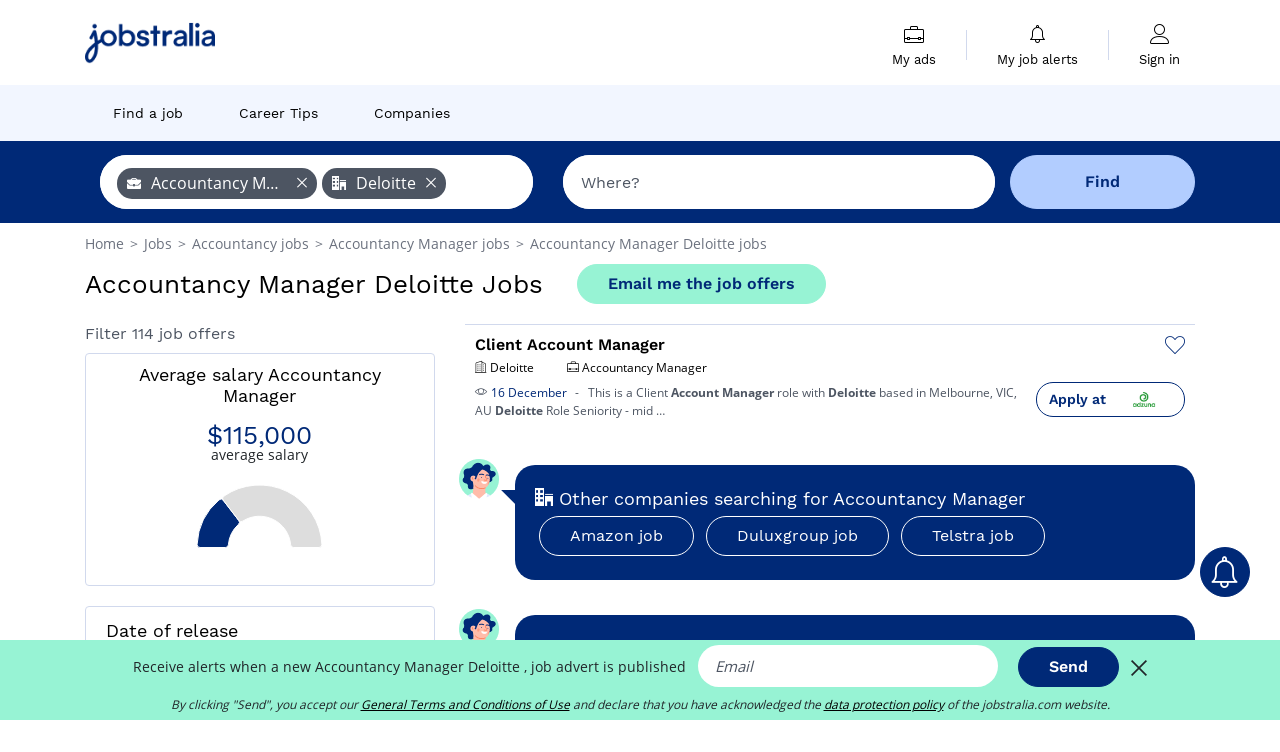

--- FILE ---
content_type: text/html; charset=UTF-8
request_url: https://www.jobstralia.com/jobsearch/accountancy+manager_deloitte-jobs
body_size: 16459
content:
<!DOCTYPE html>
<html lang="en-AU">
<head>
    <meta http-equiv="content-type" content="text/html; charset=utf-8"/>
    <link rel="shortcut icon" type="image/x-icon" href="/build/images/favicon.ico"/>
    <link rel="apple-touch-icon" sizes="192x192" href="/build/images/icons/icon-192x192.png"/>
    <title>Accountancy Manager jobs at Deloitte. Online job search on Jobstralia</title>
    <meta name="description" content="December 2025 - Search Accountancy Manager jobs at Deloitte with Jobstralia.com, your search engine for jobs in Australia. Find your next Accountancy Manager job at Deloitte today."/>
    <link rel="canonical" href="https://www.jobstralia.com/jobsearch/accountancy+manager_deloitte-jobs"/>
    <meta name="theme-color" content="#ffffff">
    <meta name="viewport"
          content="width=device-width, height=device-height, initial-scale=1.0, maximum-scale=1.0, user-scalable=1"/>
    <meta name="robots" content="index, follow">
    <meta name="google" content="nositelinkssearchbox"/>
    <link rel="preconnect" href="https://jobijoba.imgix.net/">
    <link rel="preconnect" href="https://accounts.google.com"/>
    <link rel="preconnect" href="https://www.googletagmanager.com"/>
    <link rel="preconnect" href="https://sdk.privacy-center.org"/>
    <link rel="manifest" type="application/json" href="/manifest.json" crossorigin="use-credentials">
    <link rel="preload" href="/build/fonts/WorkSans-Regular.393cfc4d.woff2" as="font" type="font/woff2" crossorigin="anonymous"/>
    <link rel="preload" href="/build/fonts/WorkSans-SemiBold.02545a07.woff2" as="font" type="font/woff2" crossorigin="anonymous"/>
    <link rel="preload" href="/build/fonts/open-sans-400.dfdc1a4b.woff2" as="font" type="font/woff2" crossorigin="anonymous"/>
    <link rel="preload" href="/build/fonts/icomoon.b9914f7e.woff2" as="font" type="font/woff2" crossorigin="anonymous"/>
    <meta property="og:title" content="Accountancy Manager jobs at Deloitte. Online job search on Jobstralia">
    <meta property="og:description" content="December 2025 - Search Accountancy Manager jobs at Deloitte with Jobstralia.com, your search engine for jobs in Australia. Find your next Accountancy Manager job at Deloitte today.">
    <meta property="og:url" content="https://www.jobstralia.com/jobsearch/accountancy+manager_deloitte-jobs">
    <meta property="og:site_name" content="Jobstralia">
    <meta property="og:image" content="https://www.jobstralia.com/build/images/logo-jobstralia-200x200.jpg">
    <meta property="og:image:type" content="image/jpeg">
    <meta property="og:image:width" content="200">
    <meta property="og:image:height" content="200">
    <meta property="og:locale" content="en_AU">
    <meta property="og:type" content="website">

    <meta property="fb:app_id" content="505658909570767" />

    <meta name="twitter:card" content="summary" />
    <meta name="twitter:site" content="@jobstralia" />

                <link rel="stylesheet" href="/build/8543.3e817814.css"><link rel="stylesheet" href="/build/8298.9407c636.css">
    
    <link rel="stylesheet" href="/build/5176.36ebcf9b.css"><link rel="stylesheet" href="/build/results.a9195d6a.css">

    



    <script nonce="+Snv2xFekKXcsjn+kBctRA==">
                                    
        window.dataLayer = window.dataLayer || [];
        window.dataLayer.push({
            'categoryPage': 'search_results_index',
            'sujetPage': 'search_results',
            'typePage': 'index_jobtitle_company_none',                             'Metier' : 'accountancy manager',
                'Domaine' : 'accountancy',
                'Localite' : '',
                'jobCounter' : 114,
                    });
    </script>

    <script nonce="+Snv2xFekKXcsjn+kBctRA==" type="text/javascript">
        var _paq = window._paq || [];
    </script>

    <!-- Google Tag Manager -->
<script nonce="+Snv2xFekKXcsjn+kBctRA==">
window.didomiOnReady = window.didomiOnReady || [];
window.didomiOnReady.push(function () {
    (function(w,d,s,l,i){w[l]=w[l]||[];w[l].push({'gtm.start':
        new Date().getTime(),event:'gtm.js'});var f=d.getElementsByTagName(s)[0],
        j=d.createElement(s),dl=l!='dataLayer'?'&l='+l:'';j.async=true;j.src=
        'https://www.googletagmanager.com/gtm.js?id='+i+dl;f.parentNode.insertBefore(j,f);
    })(window,document,'script','dataLayer','GTM-MZGGGQS');
});
</script>
<!-- End Google Tag Manager -->


        </head>
<body>

        
            <header>
    <div id="header-wrapper" class="header-container" itemscope itemtype="http://www.schema.org/SiteNavigationElement">
        <div id="header-navbar-anchor"></div>
        <div class="navbar header-navbar py-0">
            <button type="button" class="header-navbar-menu js-menu">
                <div class="line-1"></div>
                <div class="line-2"></div>
                <div class="line-3"></div>
            </button>
            <div class="container navbar-container">
                <a class="navbar-brand d-flex align-items-center" href="/">
                    <img class="navbar-logo" src="/build/images/logo_jobstralia.png?v2025-01-21" alt="Jobs" title="Jobs" width="255" height="70">
                </a>
                <div class="nav navbar-right navbar-links d-flex align-items-center">
                                        <div class="navbar-links-group">
                                                <div class="navbar-link d-flex flex-md-row flex-lg-column " data-href="/my-search-history" itemprop="url">
                            <span class="navbar-link-icon icon-resume-briefcase"></span>
                            <span class="navbar-link-label" itemprop="name">My ads</span>
                            <span class="border-active"></span>
                        </div>
                        <span class="navbar-link-separator"></span>
                        <div class="navbar-link d-flex flex-md-row flex-lg-column " data-href="/my-alerts" itemprop="url">
                            <span class="navbar-link-icon icon-bell"></span>
                            <span class="navbar-link-label" itemprop="name">My job alerts</span>
                            <span class="border-active"></span>
                        </div>
                        <span class="navbar-link-separator"></span>
                        <a class="navbar-link d-flex flex-md-row flex-lg-column " href="/my-profile" rel="nofollow" itemprop="url">
                            <span class="navbar-link-icon icon-user-account"></span>
                            <span class="navbar-link-label" itemprop="name">
                                                                    Sign in                                                            </span>
                            <span class="border-active"></span>
                        </a>
                    </div>
                </div>
            </div>
                            <button type="button" class="navbar-toggle navbar-search d-sm-block d-md-block d-lg-none">
                    <span class="icon-search"></span>
                </button>
                    </div>

        <div class="header-subnavbar py-0">
            <div class="container subnavbar-container">
                <div class="subnavbar">
                    <div class="subnavbar-links-group d-flex">
                                                                                <a itemprop="url" href="/jobsearch" 
                                    class="subnavbar-link d-flex align-items-center ">
                                <span itemprop="name">Find a job</span>
                            </a>
                                                                                                                                                                        <a itemprop="url" href="/career-tips"
                                    class="subnavbar-link d-flex align-items-center ">
                                    <span itemprop="name">Career Tips</span>
                                </a>
                                                                                                                                                <a itemprop="url" href="/companies"
                                    class="subnavbar-link d-flex align-items-center ">
                                    <span itemprop="name">Companies</span>
                                </a>
                                                                        </div>
                </div>
            </div>
        </div>

    </div>

    </header>
    
        
<div id="form">
    <div id="header-search-box-anchor"></div>
    <div id="header-search-box" class="search-box-common">
        <img alt="" src="/build/images/cover-home.jpg" class="search-box-img d-flex d-lg-none d-xl-none" srcset="/build/images/cover-home-576.jpg 576w, /build/images/cover-home-768.jpg 768w, /build/images/cover-home-992.jpg 992w, /build/images/cover-home-1200.jpg 1200w">
        <div class="container container-searchbox">
            <div id="search-box">
                <div class="clearfix d-flex flex-column flex-lg-row">
                    <div id="form_what" class="suggest col-12 col-lg-5">
                        <div id="form_what_input" data-text="What job are you looking for?" class="w-100"></div>
                    </div>

                    <div id="form_where" class="suggest col-12 col-lg-5">
                        <div id="form_where_perimeter">
                            <select id="form_where_perimeter_select" class="ui-multiselect-perimeter">
                                                                    <option value="0" class="perimeter-option" >
                                        0 mi
                                    </option>
                                                                    <option value="10" class="perimeter-option" >
                                        10 mi
                                    </option>
                                                                    <option value="15" class="perimeter-option" >
                                        15 mi
                                    </option>
                                                                    <option value="20" class="perimeter-option" selected>
                                        20 mi
                                    </option>
                                                                    <option value="50" class="perimeter-option" >
                                        50 mi
                                    </option>
                                                            </select>
                        </div>
                        <div id="form_where_input" data-text="Where?" class="w-100"></div>
                    </div>

                    <span id="form_submit_btn" class="search-box-button col-12 col-lg-2">Find</span>
                </div>
            </div>
        </div>
    </div>
</div>

    


    
            <div class="container">
                <div id="wo-breadcrumbs" class="c_breadcrumb" itemscope itemtype="http://schema.org/BreadcrumbList">
        <span itemprop="itemListElement" itemscope itemtype="http://schema.org/ListItem">
            <a itemprop="item" href="/" title="Home">
                <span itemprop="name">
                    Home                </span>
                <meta itemprop="position" content="1" />
            </a>
        </span>

                    <span class="wo-separator"> &gt; </span>
            <span itemprop="itemListElement" itemscope itemtype="http://schema.org/ListItem">
                                <a itemprop="item" href="/jobsearch" title="Jobs">
                                    <span itemprop="name">
                        Jobs
                    </span>
                    <meta itemprop="position" content="2" />
                                </a>
                            </span>
                    <span class="wo-separator"> &gt; </span>
            <span itemprop="itemListElement" itemscope itemtype="http://schema.org/ListItem">
                                <a itemprop="item" href="/jobsearch/accountancy-jobs" title="Accountancy jobs ">
                                    <span itemprop="name">
                        Accountancy jobs 
                    </span>
                    <meta itemprop="position" content="3" />
                                </a>
                            </span>
                    <span class="wo-separator"> &gt; </span>
            <span itemprop="itemListElement" itemscope itemtype="http://schema.org/ListItem">
                                <a itemprop="item" href="/jobsearch/accountancy+manager-jobs" title="Accountancy Manager jobs ">
                                    <span itemprop="name">
                        Accountancy Manager jobs 
                    </span>
                    <meta itemprop="position" content="4" />
                                </a>
                            </span>
                    <span class="wo-separator"> &gt; </span>
            <span itemprop="itemListElement" itemscope itemtype="http://schema.org/ListItem">
                                <a itemprop="item" href="/jobsearch/accountancy+manager_deloitte-jobs" title="Accountancy Manager Deloitte jobs ">
                                    <span itemprop="name">
                        Accountancy Manager Deloitte jobs 
                    </span>
                    <meta itemprop="position" content="5" />
                                </a>
                            </span>
            </div>

        </div>
    
    <div class="container results-container">
        <div class="results-header row">
            <div class="col-12">
                <h1 class="results-h1 jj-text-xlarge">
                    Accountancy Manager Deloitte Jobs
                </h1>
                <span class="alert-button button-secondary c_button" data-search-id="" data-origin="top" data-url="https://www.jobstralia.com/alert/create">
                    Email me the job offers
                </span>
            </div>
        </div>
        <div class="row">
            <div class="filters col-12 col-lg-4">
            <div class="row">
            <div class="col-md-12 clearfix">
                
            </div>
        </div>
        <h2 id="filter-title" class="filter-h2 d-flex justify-content-between jj-text-xsmall">
        Filter 114 job offers
        <span class="mobile-icon">
            <span class="icon-arrow-down2"></span>
            <span class="icon-arrow-up2"></span>
        </span>
    </h2>
                                                                                        
        <div class="filter-card d-none d-md-block" id="salary">
    <h2 class="filter-h2 filter-card-header text-center jj-text-large">
        Average salary Accountancy Manager
    </h2>
    <div class="filter-card-body">
        <div class="text-primary text-center value">$115,000</div>
        <div class="text-center jj-text-small">average salary</div>
        <div id="salary-graph"
             data-salary-min="80000"
             data-salary-max="165000"
             data-salary-mean="115000" data-highcharts-chart="0"></div>
    </div>
</div>

                
            
        
    <div class="filter-card" id="publication_date">
        <div class="filter-card-header d-flex justify-content-between">
            Date of release
            <span class="mobile-icon">
                <span class="icon-arrow-down2"></span>
                <span class="icon-arrow-up2"></span>
            </span>
        </div>
        <div class="filter-card-body">
                                                                    <div class="jj-border">
                                            <div data-href="/query/?what=accountancy%2Bmanager_deloitte&amp;perimeter=0&amp;period=24_hours" class="filter-link">
                            Last 24h
                        </div>
                    
                </div>
                                                                    <div class="jj-border">
                                            <div data-href="/query/?what=accountancy%2Bmanager_deloitte&amp;perimeter=0&amp;period=7_days" class="filter-link">
                            Last 7 days
                        </div>
                    
                </div>
                                                                    <div class="jj-border">
                                            <div data-href="/query/?what=accountancy%2Bmanager_deloitte&amp;perimeter=0&amp;period=15_days" class="filter-link">
                            Last 15 days
                        </div>
                    
                </div>
                                                                    <div class="jj-border">
                                            <div data-href="/query/?what=accountancy%2Bmanager_deloitte&amp;perimeter=0&amp;period=30_days" class="filter-link">
                            Last 30 days
                        </div>
                    
                </div>
                    </div>
    </div>
            <div class="filter-card" id="contract_type">
        <div class="filter-card-header d-flex justify-content-between">
            Contracts
            <span class="mobile-icon">
                <span class="icon-arrow-down2"></span>
                <span class="icon-arrow-up2"></span>
            </span>
        </div>
        <div class="filter-card-body">
            
                            <div class="jj-border">
                    <label class="contract-type-label" for="Temporary">
                    <input id="Temporary" type="checkbox" value="Temporary" >
                    <span class="contract-label">
                        Temporary
                    </span>
                    </label>
                </div>
                            <div class="jj-border">
                    <label class="contract-type-label" for="Internship">
                    <input id="Internship" type="checkbox" value="Internship" >
                    <span class="contract-label">
                        Internship
                    </span>
                    </label>
                </div>
                            <div class="jj-border">
                    <label class="contract-type-label" for="Freelance">
                    <input id="Freelance" type="checkbox" value="Freelance" >
                    <span class="contract-label">
                        Freelance
                    </span>
                    </label>
                </div>
                            <div class="jj-border">
                    <label class="contract-type-label" for="Permanent">
                    <input id="Permanent" type="checkbox" value="Permanent" >
                    <span class="contract-label">
                        Permanent
                    </span>
                    </label>
                </div>
                            <div class="jj-border">
                    <label class="contract-type-label" for="Independant">
                    <input id="Independant" type="checkbox" value="Independant" >
                    <span class="contract-label">
                        Independant
                    </span>
                    </label>
                </div>
                        <button id="contract-submit" class="button-outline" type="button" data-target="https://www.jobstralia.com/query/?what=accountancy%2Bmanager_deloitte&amp;perimeter=0">Confirm</button>
        </div>
    </div>


                <div id="filters-anchor"></div>
        <div id="filters-fixed" style="display: none;">
            <div class="filter-card-header">
                <p class="filter-fixed-title">Change my filters</p>
            </div>
            <div class="filter-card-body">
                                    <div class="border-top">
                        <a class="filter-link" href="#publication_date">Date of release</a>
                    </div>
                                    <div class="border-top">
                        <a class="filter-link" href="#contract_type">Contracts</a>
                    </div>
                            </div>
        </div>
    </div>            <div class="right-column col-12 col-lg-8">
    
    <div class="offers">
                    




<div class="offer" data-id="ad_77b6758c7c9b186ba86cadaf9a151f46">
    <div class="actions float-right d-flex">
        <span class="icon-save-ad  icon-heart-empty js-save-ad "
              title="Save the position"></span>
    </div>

            <div data-atc="uggcf://jjj=pt=wbofgenyvn=pt=pbz/qrgnvy/8/77o6758p7p9o186on86pnqns9n151s46" class="offer-link encoded-offer-link " data-product="{&quot;event&quot;:&quot;productClick&quot;,&quot;email&quot;:&quot;&quot;,&quot;ecommerce&quot;:{&quot;click&quot;:{&quot;actionField&quot;:{&quot;list&quot;:&quot;search_results_index&quot;},&quot;products&quot;:[{&quot;name&quot;:&quot;Client Account Manager&quot;,&quot;id&quot;:&quot;77b6758c7c9b186ba86cadaf9a151f46&quot;,&quot;price&quot;:0,&quot;brand&quot;:&quot;Deloitte&quot;,&quot;category&quot;:&quot;Accountancy&quot;,&quot;variant&quot;:&quot;emploi_organic_exact&quot;,&quot;rhw&quot;:1341285,&quot;chw&quot;:1341285,&quot;bhw&quot;:1341285,&quot;ahw&quot;:1341285,&quot;position&quot;:1,&quot;dimension24&quot;:&quot;adzuna_dynamic_au&quot;,&quot;customerName&quot;:&quot;Adzuna Ltd&quot;}]}}}">
    
        <div class="offer-header">
            <h3 class="offer-header-title">
                Client Account Manager
            </h3>

            
            <div class="offer-features">
                                                                    <span class="feature">
                    <span class="iconwrap">
                        <span class="icon-apartment"></span>
                    </span>
                    <span>
                        Deloitte
                                            </span>
                </span>
                
                                    <span class="feature">
                        <span class="iconwrap">
                            <span class="icon-resume-briefcase"></span>
                        </span>
                        <span>Accountancy Manager</span>
                    </span>
                
                            </div>
        </div>
        <div class="d-flex justify-content-between">
            <div class="d-inline description-wrapper">
                                    <a class="permalink-link" href="https://www.jobstralia.com/detail/8/77b6758c7c9b186ba86cadaf9a151f46" title="Client Account Manager">
                        <span class="permalink-icon icon-eye2"></span>
                    </a>
                
                <span class="text-primary publication_date">
                    16 December
                </span>
                <span class="separator">-</span>
                <span class="description">
                    <span class="d-none d-lg-inline"></span>This is a Client <strong>Account</strong> <strong>Manager</strong> role with <strong>Deloitte</strong> based in<span class="d-none d-lg-inline"> Melbourne, VIC, AU <strong>Deloitte</strong> Role Seniority - mid</span><span> &hellip;</span>
                </span>
                            </div>
            <div class="candidate d-none d-lg-block">
                <div class="button-outline candidate-btn">
                    <span class="d-inline-flex align-items-center">
                        <span class="candidate-btn-label">Apply at</span>
                        <img class="thumbnailIcon" src="https://www.jobstralia.com/image/partner/adzuna_dynamic_au.gif" alt="adzuna_dynamic_au" title="adzuna_dynamic_au" />
                    </span>
                </div>
            </div>
        </div>

            </div>
    </div>
                                                                                </div>

    
            

<div class="coach-bubble company">
    <img class="coach" src="/build/images/results/coach.png" alt="coach"/>
    <div class="coach-title">
                                <span class="icon-office"></span>
                                                 Other companies searching for Accountancy Manager

    </div>

            <div class="content jj-text-small">
                                                                        <a class="button-primary btn-link  m-1" href="/jobsearch/accountancy+manager_amazon-jobs">
                            Amazon job
                        </a>
                                                                                <a class="button-primary btn-link  m-1" href="/jobsearch/accountancy+manager_duluxgroup-jobs">
                            Duluxgroup job
                        </a>
                                                                                <a class="button-primary btn-link  m-1" href="/jobsearch/accountancy+manager_telstra-jobs">
                            Telstra job
                        </a>
                                                                                                                                                                                                                                                                                                                    </div>
    </div>
                

<div class="coach-bubble jobtitle">
    <img class="coach" src="/build/images/results/coach.png" alt="coach"/>
    <div class="coach-title">
                                <span class="icon-briefcase"></span>
                                                 Other job titles at Deloitte

    </div>

            <div class="content jj-text-small">
                                                                        <a class="button-primary btn-link  m-1" href="/jobsearch/accountant_deloitte-jobs">
                            Accountant job
                        </a>
                                                        </div>
    </div>
            
    <span class="fuzzy-title jj-text-large">Similar jobs you may be interested in:</span>

    <div class="offers">
                    




<div class="offer" data-id="ad_b3a703f0f686605e257917851f705476">
    <div class="actions float-right d-flex">
        <span class="icon-save-ad  icon-heart-empty js-save-ad "
              title="Save the position"></span>
    </div>

            <div data-atc="uggcf://jjj=pt=wbofgenyvn=pt=pbz/qrgnvy/8/o3n703s0s686605r257917851s705476" class="offer-link encoded-offer-link " data-product="{&quot;event&quot;:&quot;productClick&quot;,&quot;email&quot;:&quot;&quot;,&quot;ecommerce&quot;:{&quot;click&quot;:{&quot;actionField&quot;:{&quot;list&quot;:&quot;search_results_index&quot;},&quot;products&quot;:[{&quot;name&quot;:&quot;Manager | Cfo Advisory | Sydney&quot;,&quot;id&quot;:&quot;b3a703f0f686605e257917851f705476&quot;,&quot;price&quot;:0,&quot;brand&quot;:&quot;Deloitte Services Pty Ltd&quot;,&quot;category&quot;:&quot;none&quot;,&quot;variant&quot;:&quot;emploi_organic_fuzzy&quot;,&quot;rhw&quot;:1341285,&quot;chw&quot;:1341285,&quot;bhw&quot;:1341285,&quot;ahw&quot;:1341285,&quot;position&quot;:2,&quot;dimension24&quot;:&quot;bebee.au_feed&quot;,&quot;customerName&quot;:&quot;beBee Platform SL&quot;}]}}}">
    
        <div class="offer-header">
            <p class="offer-header-title">
                Manager | Cfo Advisory | Sydney
            </p>

            
            <div class="offer-features">
                                    <span class="feature">
                    <span class="iconwrap">
                        <span class="icon-map-marker"></span>
                    </span>
                    <span>Sydney</span>
                                                                                </span>
                                                                    <span class="feature">
                    <span class="iconwrap">
                        <span class="icon-apartment"></span>
                    </span>
                    <span>
                        Deloitte Services Pty Ltd
                                            </span>
                </span>
                
                
                            </div>
        </div>
        <div class="d-flex justify-content-between">
            <div class="d-inline description-wrapper">
                                    <a class="permalink-link" href="https://www.jobstralia.com/detail/8/b3a703f0f686605e257917851f705476" title="Manager | Cfo Advisory | Sydney">
                        <span class="permalink-icon icon-eye2"></span>
                    </a>
                
                <span class="text-primary publication_date">
                    28 December
                </span>
                <span class="separator">-</span>
                <span class="description">
                    <span class="d-none d-lg-inline"></span>We are specialists in finance function transformation, <strong>accounting</strong> change, financial<span class="d-none d-lg-inline"> <strong>management</strong>, transaction <strong>accounting</strong> advice,</span><span> &hellip;</span>
                </span>
                            </div>
            <div class="candidate d-none d-lg-block">
                <div class="button-outline candidate-btn">
                    <span class="d-inline-flex align-items-center">
                        <span class="candidate-btn-label">Apply at</span>
                        <img class="thumbnailIcon" src="https://www.jobstralia.com/image/partner/bebee.au_feed.gif" alt="bebee.au_feed" title="bebee.au_feed" />
                    </span>
                </div>
            </div>
        </div>

            </div>
    </div>
                                                                    




<div class="offer" data-id="ad_81369d371838c0b00219780f8031c705">
    <div class="actions float-right d-flex">
        <span class="icon-save-ad  icon-heart-empty js-save-ad "
              title="Save the position"></span>
    </div>

            <div data-atc="uggcf://jjj=pt=wbofgenyvn=pt=pbz/qrgnvy/8/81369q371838p0o00219780s8031p705" class="offer-link encoded-offer-link " data-product="{&quot;event&quot;:&quot;productClick&quot;,&quot;email&quot;:&quot;&quot;,&quot;ecommerce&quot;:{&quot;click&quot;:{&quot;actionField&quot;:{&quot;list&quot;:&quot;search_results_index&quot;},&quot;products&quot;:[{&quot;name&quot;:&quot;Key Account Manager&quot;,&quot;id&quot;:&quot;81369d371838c0b00219780f8031c705&quot;,&quot;price&quot;:0,&quot;brand&quot;:&quot;Montu&quot;,&quot;category&quot;:&quot;Business&quot;,&quot;variant&quot;:&quot;emploi_organic_fuzzy&quot;,&quot;rhw&quot;:1341285,&quot;chw&quot;:1341285,&quot;bhw&quot;:1341285,&quot;ahw&quot;:1341285,&quot;position&quot;:2,&quot;dimension24&quot;:&quot;bebee.au_direct&quot;,&quot;customerName&quot;:&quot;beBee Platform SL&quot;}]}}}">
    
        <div class="offer-header">
            <p class="offer-header-title">
                Key Account Manager
            </p>

            
            <div class="offer-features">
                                    <span class="feature">
                    <span class="iconwrap">
                        <span class="icon-map-marker"></span>
                    </span>
                    <span>Gold Coast</span>
                                                                                </span>
                                                                    <span class="feature">
                    <span class="iconwrap">
                        <span class="icon-apartment"></span>
                    </span>
                    <span>
                        Montu
                                            </span>
                </span>
                
                                    <span class="feature">
                        <span class="iconwrap">
                            <span class="icon-resume-briefcase"></span>
                        </span>
                        <span>Key Account Manager</span>
                    </span>
                
                            </div>
        </div>
        <div class="d-flex justify-content-between">
            <div class="d-inline description-wrapper">
                                    <a class="permalink-link" href="https://www.jobstralia.com/detail/8/81369d371838c0b00219780f8031c705" title="Key Account Manager">
                        <span class="permalink-icon icon-eye2"></span>
                    </a>
                
                <span class="text-primary publication_date">
                    25 December
                </span>
                <span class="separator">-</span>
                <span class="description">
                    <span class="d-none d-lg-inline"></span>We have been recognised as Australia's fastest-growing tech company in the <strong>Deloitte</strong> TechFast 50 for<span class="d-none d-lg-inline"> two consecutive years (#1 in 2022 and 2023), achieving</span><span> &hellip;</span>
                </span>
                            </div>
            <div class="candidate d-none d-lg-block">
                <div class="button-outline candidate-btn">
                    <span class="d-inline-flex align-items-center">
                        <span class="candidate-btn-label">Apply at</span>
                        <img class="thumbnailIcon" src="https://www.jobstralia.com/image/partner/bebee.au_direct.gif" alt="bebee.au_direct" title="bebee.au_direct" />
                    </span>
                </div>
            </div>
        </div>

            </div>
    </div>
                                                                    




<div class="offer" data-id="ad_e1d2784508a94f99395a8aebc159dda6">
    <div class="actions float-right d-flex">
        <span class="icon-save-ad  icon-heart-empty js-save-ad "
              title="Save the position"></span>
    </div>

            <div data-atc="uggcf://jjj=pt=wbofgenyvn=pt=pbz/qrgnvy/8/r1q2784508n94s99395n8nrop159qqn6" class="offer-link encoded-offer-link " data-product="{&quot;event&quot;:&quot;productClick&quot;,&quot;email&quot;:&quot;&quot;,&quot;ecommerce&quot;:{&quot;click&quot;:{&quot;actionField&quot;:{&quot;list&quot;:&quot;search_results_index&quot;},&quot;products&quot;:[{&quot;name&quot;:&quot;Manager | CFO Advisory | Melbourne&quot;,&quot;id&quot;:&quot;e1d2784508a94f99395a8aebc159dda6&quot;,&quot;price&quot;:0,&quot;brand&quot;:&quot;Deloitte&quot;,&quot;category&quot;:&quot;none&quot;,&quot;variant&quot;:&quot;emploi_organic_fuzzy&quot;,&quot;rhw&quot;:1341285,&quot;chw&quot;:1341285,&quot;bhw&quot;:1341285,&quot;ahw&quot;:1341285,&quot;position&quot;:2,&quot;dimension24&quot;:&quot;adzuna_dynamic_au&quot;,&quot;customerName&quot;:&quot;Adzuna Ltd&quot;}]}}}">
    
        <div class="offer-header">
            <p class="offer-header-title">
                Manager | CFO Advisory | Melbourne
            </p>

            
            <div class="offer-features">
                                    <span class="feature">
                    <span class="iconwrap">
                        <span class="icon-map-marker"></span>
                    </span>
                    <span>Melbourne</span>
                                                                                </span>
                                                                    <span class="feature">
                    <span class="iconwrap">
                        <span class="icon-apartment"></span>
                    </span>
                    <span>
                        Deloitte
                                            </span>
                </span>
                
                
                            </div>
        </div>
        <div class="d-flex justify-content-between">
            <div class="d-inline description-wrapper">
                                    <a class="permalink-link" href="https://www.jobstralia.com/detail/8/e1d2784508a94f99395a8aebc159dda6" title="Manager | CFO Advisory | Melbourne">
                        <span class="permalink-icon icon-eye2"></span>
                    </a>
                
                <span class="text-primary publication_date">
                    25 December
                </span>
                <span class="separator">-</span>
                <span class="description">
                    <span class="d-none d-lg-inline"></span>This is a <strong>Manager</strong> | CFO Advisory | Melbourne role with <strong>Deloitte</strong> based in Melbourne,<span class="d-none d-lg-inline"> VIC, AU <strong>Deloitte</strong> Role Seniority - mid</span><span> &hellip;</span>
                </span>
                            </div>
            <div class="candidate d-none d-lg-block">
                <div class="button-outline candidate-btn">
                    <span class="d-inline-flex align-items-center">
                        <span class="candidate-btn-label">Apply at</span>
                        <img class="thumbnailIcon" src="https://www.jobstralia.com/image/partner/adzuna_dynamic_au.gif" alt="adzuna_dynamic_au" title="adzuna_dynamic_au" />
                    </span>
                </div>
            </div>
        </div>

            </div>
    </div>
                                                                    




<div class="offer" data-id="ad_2e295bb62b0ddd393efd709c62bbed85">
    <div class="actions float-right d-flex">
        <span class="icon-save-ad  icon-heart-empty js-save-ad "
              title="Save the position"></span>
    </div>

            <div data-atc="uggcf://jjj=pt=wbofgenyvn=pt=pbz/qrgnvy/8/2r295oo62o0qqq393rsq709p62oorq85" class="offer-link encoded-offer-link " data-product="{&quot;event&quot;:&quot;productClick&quot;,&quot;email&quot;:&quot;&quot;,&quot;ecommerce&quot;:{&quot;click&quot;:{&quot;actionField&quot;:{&quot;list&quot;:&quot;search_results_index&quot;},&quot;products&quot;:[{&quot;name&quot;:&quot;Customer Success Manager II | AUS&quot;,&quot;id&quot;:&quot;2e295bb62b0ddd393efd709c62bbed85&quot;,&quot;price&quot;:0,&quot;brand&quot;:&quot;Deel&quot;,&quot;category&quot;:&quot;none&quot;,&quot;variant&quot;:&quot;emploi_organic_fuzzy&quot;,&quot;rhw&quot;:1341285,&quot;chw&quot;:1341285,&quot;bhw&quot;:1341285,&quot;ahw&quot;:1341285,&quot;position&quot;:2,&quot;dimension24&quot;:&quot;adzuna_dynamic_au&quot;,&quot;customerName&quot;:&quot;Adzuna Ltd&quot;}]}}}">
    
        <div class="offer-header">
            <p class="offer-header-title">
                Customer Success Manager II | AUS
            </p>

            
            <div class="offer-features">
                                                                    <span class="feature">
                    <span class="iconwrap">
                        <span class="icon-apartment"></span>
                    </span>
                    <span>
                        Deel
                                            </span>
                </span>
                
                
                            </div>
        </div>
        <div class="d-flex justify-content-between">
            <div class="d-inline description-wrapper">
                                    <a class="permalink-link" href="https://www.jobstralia.com/detail/8/2e295bb62b0ddd393efd709c62bbed85" title="Customer Success Manager II | AUS">
                        <span class="permalink-icon icon-eye2"></span>
                    </a>
                
                <span class="text-primary publication_date">
                    25 December
                </span>
                <span class="separator">-</span>
                <span class="description">
                    <span class="d-none d-lg-inline">Built for the way the world works </span>today, Deel combines HRIS, payroll, compliance, benefits, performance, and equipment <strong>management</strong><span class="d-none d-lg-inline"> into one seamless platform.</span><span> &hellip;</span>
                </span>
                            </div>
            <div class="candidate d-none d-lg-block">
                <div class="button-outline candidate-btn">
                    <span class="d-inline-flex align-items-center">
                        <span class="candidate-btn-label">Apply at</span>
                        <img class="thumbnailIcon" src="https://www.jobstralia.com/image/partner/adzuna_dynamic_au.gif" alt="adzuna_dynamic_au" title="adzuna_dynamic_au" />
                    </span>
                </div>
            </div>
        </div>

            </div>
    </div>
                                                                    




<div class="offer" data-id="ad_c8465423ef17337fbeb91caff6829e23">
    <div class="actions float-right d-flex">
        <span class="icon-save-ad  icon-heart-empty js-save-ad "
              title="Save the position"></span>
    </div>

            <div data-atc="uggcf://jjj=pt=wbofgenyvn=pt=pbz/qrgnvy/8/p8465423rs17337soro91pnss6829r23" class="offer-link encoded-offer-link " data-product="{&quot;event&quot;:&quot;productClick&quot;,&quot;email&quot;:&quot;&quot;,&quot;ecommerce&quot;:{&quot;click&quot;:{&quot;actionField&quot;:{&quot;list&quot;:&quot;search_results_index&quot;},&quot;products&quot;:[{&quot;name&quot;:&quot;Crypto ATM Operations Manager&quot;,&quot;id&quot;:&quot;c8465423ef17337fbeb91caff6829e23&quot;,&quot;price&quot;:0,&quot;brand&quot;:&quot;CoinFlip&quot;,&quot;category&quot;:&quot;none&quot;,&quot;variant&quot;:&quot;emploi_organic_fuzzy&quot;,&quot;rhw&quot;:1341285,&quot;chw&quot;:1341285,&quot;bhw&quot;:1341285,&quot;ahw&quot;:1341285,&quot;position&quot;:2,&quot;dimension24&quot;:&quot;bebee.au_direct&quot;,&quot;customerName&quot;:&quot;beBee Platform SL&quot;}]}}}">
    
        <div class="offer-header">
            <p class="offer-header-title">
                Crypto ATM Operations Manager
            </p>

            
            <div class="offer-features">
                                    <span class="feature">
                    <span class="iconwrap">
                        <span class="icon-map-marker"></span>
                    </span>
                    <span>Melbourne</span>
                                                                                </span>
                                                                    <span class="feature">
                    <span class="iconwrap">
                        <span class="icon-apartment"></span>
                    </span>
                    <span>
                        CoinFlip
                                            </span>
                </span>
                
                
                            </div>
        </div>
        <div class="d-flex justify-content-between">
            <div class="d-inline description-wrapper">
                                    <a class="permalink-link" href="https://www.jobstralia.com/detail/8/c8465423ef17337fbeb91caff6829e23" title="Crypto ATM Operations Manager">
                        <span class="permalink-icon icon-eye2"></span>
                    </a>
                
                <span class="text-primary publication_date">
                    23 December
                </span>
                <span class="separator">-</span>
                <span class="description">
                    <span class="d-none d-lg-inline">Headquartered in Chicago, CoinFlip </span>placed in the top 500 on the 2021, 2022, and 2023 Inc. 5000 list, and on the 2022 and 2023 <strong>Deloitte</strong><span class="d-none d-lg-inline"> Technology Fast 500,</span><span> &hellip;</span>
                </span>
                            </div>
            <div class="candidate d-none d-lg-block">
                <div class="button-outline candidate-btn">
                    <span class="d-inline-flex align-items-center">
                        <span class="candidate-btn-label">Apply at</span>
                        <img class="thumbnailIcon" src="https://www.jobstralia.com/image/partner/bebee.au_direct.gif" alt="bebee.au_direct" title="bebee.au_direct" />
                    </span>
                </div>
            </div>
        </div>

            </div>
    </div>
                                                                    




<div class="offer" data-id="ad_e34f1d65283e058b4f7b9745536377a2">
    <div class="actions float-right d-flex">
        <span class="icon-save-ad  icon-heart-empty js-save-ad "
              title="Save the position"></span>
    </div>

            <div data-atc="uggcf://jjj=pt=wbofgenyvn=pt=pbz/qrgnvy/8/r34s1q65283r058o4s7o9745536377n2" class="offer-link encoded-offer-link " data-product="{&quot;event&quot;:&quot;productClick&quot;,&quot;email&quot;:&quot;&quot;,&quot;ecommerce&quot;:{&quot;click&quot;:{&quot;actionField&quot;:{&quot;list&quot;:&quot;search_results_index&quot;},&quot;products&quot;:[{&quot;name&quot;:&quot;Senior Manager&quot;,&quot;id&quot;:&quot;e34f1d65283e058b4f7b9745536377a2&quot;,&quot;price&quot;:0,&quot;brand&quot;:&quot;Deloitte Services Pty Ltd&quot;,&quot;category&quot;:&quot;none&quot;,&quot;variant&quot;:&quot;emploi_organic_fuzzy&quot;,&quot;rhw&quot;:1341285,&quot;chw&quot;:1341285,&quot;bhw&quot;:1341285,&quot;ahw&quot;:1341285,&quot;position&quot;:2,&quot;dimension24&quot;:&quot;bebee.au_direct&quot;,&quot;customerName&quot;:&quot;beBee Platform SL&quot;}]}}}">
    
        <div class="offer-header">
            <p class="offer-header-title">
                Senior Manager
            </p>

            
            <div class="offer-features">
                                    <span class="feature">
                    <span class="iconwrap">
                        <span class="icon-map-marker"></span>
                    </span>
                    <span>Sydney</span>
                                                                                </span>
                                                                    <span class="feature">
                    <span class="iconwrap">
                        <span class="icon-apartment"></span>
                    </span>
                    <span>
                        Deloitte Services Pty Ltd
                                            </span>
                </span>
                
                
                            </div>
        </div>
        <div class="d-flex justify-content-between">
            <div class="d-inline description-wrapper">
                                    <a class="permalink-link" href="https://www.jobstralia.com/detail/8/e34f1d65283e058b4f7b9745536377a2" title="Senior Manager">
                        <span class="permalink-icon icon-eye2"></span>
                    </a>
                
                <span class="text-primary publication_date">
                    20 December
                </span>
                <span class="separator">-</span>
                <span class="description">
                    <span class="d-none d-lg-inline"></span>You will also <strong>manage</strong> the performance, careers and development of a group of talented staff. &hellip;<span class="d-none d-lg-inline"> Some of the key responsibilities of our Senior</span><span> &hellip;</span>
                </span>
                            </div>
            <div class="candidate d-none d-lg-block">
                <div class="button-outline candidate-btn">
                    <span class="d-inline-flex align-items-center">
                        <span class="candidate-btn-label">Apply at</span>
                        <img class="thumbnailIcon" src="https://www.jobstralia.com/image/partner/bebee.au_direct.gif" alt="bebee.au_direct" title="bebee.au_direct" />
                    </span>
                </div>
            </div>
        </div>

            </div>
    </div>
                                                                    




<div class="offer" data-id="ad_305f136768759789738951e4491a697f">
    <div class="actions float-right d-flex">
        <span class="icon-save-ad  icon-heart-empty js-save-ad "
              title="Save the position"></span>
    </div>

            <div data-atc="uggcf://jjj=pt=wbofgenyvn=pt=pbz/qrgnvy/8/305s136768759789738951r4491n697s" class="offer-link encoded-offer-link " data-product="{&quot;event&quot;:&quot;productClick&quot;,&quot;email&quot;:&quot;&quot;,&quot;ecommerce&quot;:{&quot;click&quot;:{&quot;actionField&quot;:{&quot;list&quot;:&quot;search_results_index&quot;},&quot;products&quot;:[{&quot;name&quot;:&quot;Manager | CFO Advisory | Melbourne&quot;,&quot;id&quot;:&quot;305f136768759789738951e4491a697f&quot;,&quot;price&quot;:0,&quot;brand&quot;:&quot;Deloitte Services Pty Ltd&quot;,&quot;category&quot;:&quot;none&quot;,&quot;variant&quot;:&quot;emploi_organic_fuzzy&quot;,&quot;rhw&quot;:1341285,&quot;chw&quot;:1341285,&quot;bhw&quot;:1341285,&quot;ahw&quot;:1341285,&quot;position&quot;:2,&quot;dimension24&quot;:&quot;bebee.au_direct&quot;,&quot;customerName&quot;:&quot;beBee Platform SL&quot;}]}}}">
    
        <div class="offer-header">
            <p class="offer-header-title">
                Manager | CFO Advisory | Melbourne
            </p>

            
            <div class="offer-features">
                                    <span class="feature">
                    <span class="iconwrap">
                        <span class="icon-map-marker"></span>
                    </span>
                    <span>Melbourne</span>
                                                                                </span>
                                                                    <span class="feature">
                    <span class="iconwrap">
                        <span class="icon-apartment"></span>
                    </span>
                    <span>
                        Deloitte Services Pty Ltd
                                            </span>
                </span>
                
                
                            </div>
        </div>
        <div class="d-flex justify-content-between">
            <div class="d-inline description-wrapper">
                                    <a class="permalink-link" href="https://www.jobstralia.com/detail/8/305f136768759789738951e4491a697f" title="Manager | CFO Advisory | Melbourne">
                        <span class="permalink-icon icon-eye2"></span>
                    </a>
                
                <span class="text-primary publication_date">
                    19 December
                </span>
                <span class="separator">-</span>
                <span class="description">
                    <span class="d-none d-lg-inline"></span>We are specialists in finance function transformation, <strong>accounting</strong> change, financial<span class="d-none d-lg-inline"> <strong>management</strong>, transaction <strong>accounting</strong> advice,</span><span> &hellip;</span>
                </span>
                            </div>
            <div class="candidate d-none d-lg-block">
                <div class="button-outline candidate-btn">
                    <span class="d-inline-flex align-items-center">
                        <span class="candidate-btn-label">Apply at</span>
                        <img class="thumbnailIcon" src="https://www.jobstralia.com/image/partner/bebee.au_direct.gif" alt="bebee.au_direct" title="bebee.au_direct" />
                    </span>
                </div>
            </div>
        </div>

            </div>
    </div>
                                                                    




<div class="offer" data-id="ad_604d87c5ef99fcd6e1c7f0474c29be10">
    <div class="actions float-right d-flex">
        <span class="icon-save-ad  icon-heart-empty js-save-ad "
              title="Save the position"></span>
    </div>

            <div data-atc="uggcf://jjj=pt=wbofgenyvn=pt=pbz/qrgnvy/8/604q87p5rs99spq6r1p7s0474p29or10" class="offer-link encoded-offer-link " data-product="{&quot;event&quot;:&quot;productClick&quot;,&quot;email&quot;:&quot;&quot;,&quot;ecommerce&quot;:{&quot;click&quot;:{&quot;actionField&quot;:{&quot;list&quot;:&quot;search_results_index&quot;},&quot;products&quot;:[{&quot;name&quot;:&quot;Finance Manager (Fund Finance) | Sydney&quot;,&quot;id&quot;:&quot;604d87c5ef99fcd6e1c7f0474c29be10&quot;,&quot;price&quot;:0,&quot;brand&quot;:&quot;Deloitte&quot;,&quot;category&quot;:&quot;Finance&quot;,&quot;variant&quot;:&quot;emploi_organic_fuzzy&quot;,&quot;rhw&quot;:1341285,&quot;chw&quot;:1341285,&quot;bhw&quot;:1341285,&quot;ahw&quot;:1341285,&quot;position&quot;:2,&quot;dimension24&quot;:&quot;adzuna_dynamic_au&quot;,&quot;customerName&quot;:&quot;Adzuna Ltd&quot;}]}}}">
    
        <div class="offer-header">
            <p class="offer-header-title">
                Finance Manager (Fund Finance) | Sydney
            </p>

            
            <div class="offer-features">
                                    <span class="feature">
                    <span class="iconwrap">
                        <span class="icon-map-marker"></span>
                    </span>
                    <span>Sydney</span>
                                                                                </span>
                                                                    <span class="feature">
                    <span class="iconwrap">
                        <span class="icon-apartment"></span>
                    </span>
                    <span>
                        Deloitte
                                            </span>
                </span>
                
                                    <span class="feature">
                        <span class="iconwrap">
                            <span class="icon-resume-briefcase"></span>
                        </span>
                        <span>Finance Manager</span>
                    </span>
                
                            </div>
        </div>
        <div class="d-flex justify-content-between">
            <div class="d-inline description-wrapper">
                                    <a class="permalink-link" href="https://www.jobstralia.com/detail/8/604d87c5ef99fcd6e1c7f0474c29be10" title="Finance Manager (Fund Finance) | Sydney">
                        <span class="permalink-icon icon-eye2"></span>
                    </a>
                
                <span class="text-primary publication_date">
                    19 December
                </span>
                <span class="separator">-</span>
                <span class="description">
                    <span class="d-none d-lg-inline"></span>This is a Finance <strong>Manager</strong> (Fund Finance) | Sydney role with <strong>Deloitte</strong> based in<span class="d-none d-lg-inline"> Sydney, NSW, AU <strong>Deloitte</strong> Role Seniority - senior</span><span> &hellip;</span>
                </span>
                            </div>
            <div class="candidate d-none d-lg-block">
                <div class="button-outline candidate-btn">
                    <span class="d-inline-flex align-items-center">
                        <span class="candidate-btn-label">Apply at</span>
                        <img class="thumbnailIcon" src="https://www.jobstralia.com/image/partner/adzuna_dynamic_au.gif" alt="adzuna_dynamic_au" title="adzuna_dynamic_au" />
                    </span>
                </div>
            </div>
        </div>

            </div>
    </div>
                                                                    




<div class="offer" data-id="ad_97fc233240db6f340b8ca81b868dfbc4">
    <div class="actions float-right d-flex">
        <span class="icon-save-ad  icon-heart-empty js-save-ad "
              title="Save the position"></span>
    </div>

            <div data-atc="uggcf://jjj=pt=wbofgenyvn=pt=pbz/qrgnvy/8/97sp233240qo6s340o8pn81o868qsop4" class="offer-link encoded-offer-link " data-product="{&quot;event&quot;:&quot;productClick&quot;,&quot;email&quot;:&quot;&quot;,&quot;ecommerce&quot;:{&quot;click&quot;:{&quot;actionField&quot;:{&quot;list&quot;:&quot;search_results_index&quot;},&quot;products&quot;:[{&quot;name&quot;:&quot;Transfer Pricing Senior Analyst to Director Level | Perth&quot;,&quot;id&quot;:&quot;97fc233240db6f340b8ca81b868dfbc4&quot;,&quot;price&quot;:0,&quot;brand&quot;:&quot;Deloitte&quot;,&quot;category&quot;:&quot;none&quot;,&quot;variant&quot;:&quot;emploi_organic_fuzzy&quot;,&quot;rhw&quot;:1341285,&quot;chw&quot;:1341285,&quot;bhw&quot;:1341285,&quot;ahw&quot;:1341285,&quot;position&quot;:2,&quot;dimension24&quot;:&quot;adzuna_dynamic_au&quot;,&quot;customerName&quot;:&quot;Adzuna Ltd&quot;}]}}}">
    
        <div class="offer-header">
            <p class="offer-header-title">
                Transfer Pricing Senior Analyst to Director Level | Perth
            </p>

            
            <div class="offer-features">
                                    <span class="feature">
                    <span class="iconwrap">
                        <span class="icon-map-marker"></span>
                    </span>
                    <span>Perth</span>
                                                                                </span>
                                                                    <span class="feature">
                    <span class="iconwrap">
                        <span class="icon-apartment"></span>
                    </span>
                    <span>
                        Deloitte
                                            </span>
                </span>
                
                
                            </div>
        </div>
        <div class="d-flex justify-content-between">
            <div class="d-inline description-wrapper">
                                    <a class="permalink-link" href="https://www.jobstralia.com/detail/8/97fc233240db6f340b8ca81b868dfbc4" title="Transfer Pricing Senior Analyst to Director Level | Perth">
                        <span class="permalink-icon icon-eye2"></span>
                    </a>
                
                <span class="text-primary publication_date">
                    19 December
                </span>
                <span class="separator">-</span>
                <span class="description">
                    <span class="d-none d-lg-inline"></span>This is a Transfer Pricing Senior Analyst to Director Level | Perth role with <strong>Deloitte</strong> based in<span class="d-none d-lg-inline"> Perth, WA, AU <strong>Deloitte</strong> Role Seniority - senior</span><span> &hellip;</span>
                </span>
                            </div>
            <div class="candidate d-none d-lg-block">
                <div class="button-outline candidate-btn">
                    <span class="d-inline-flex align-items-center">
                        <span class="candidate-btn-label">Apply at</span>
                        <img class="thumbnailIcon" src="https://www.jobstralia.com/image/partner/adzuna_dynamic_au.gif" alt="adzuna_dynamic_au" title="adzuna_dynamic_au" />
                    </span>
                </div>
            </div>
        </div>

            </div>
    </div>
                                                                    




<div class="offer" data-id="ad_d96e69eda98ee3a654c6a7c6996ddd43">
    <div class="actions float-right d-flex">
        <span class="icon-save-ad  icon-heart-empty js-save-ad "
              title="Save the position"></span>
    </div>

            <div data-atc="uggcf://jjj=pt=wbofgenyvn=pt=pbz/qrgnvy/8/q96r69rqn98rr3n654p6n7p6996qqq43" class="offer-link encoded-offer-link " data-product="{&quot;event&quot;:&quot;productClick&quot;,&quot;email&quot;:&quot;&quot;,&quot;ecommerce&quot;:{&quot;click&quot;:{&quot;actionField&quot;:{&quot;list&quot;:&quot;search_results_index&quot;},&quot;products&quot;:[{&quot;name&quot;:&quot;Manager | Internal Controls | Sydney&quot;,&quot;id&quot;:&quot;d96e69eda98ee3a654c6a7c6996ddd43&quot;,&quot;price&quot;:0,&quot;brand&quot;:&quot;Deloitte&quot;,&quot;category&quot;:&quot;none&quot;,&quot;variant&quot;:&quot;emploi_organic_fuzzy&quot;,&quot;rhw&quot;:1341285,&quot;chw&quot;:1341285,&quot;bhw&quot;:1341285,&quot;ahw&quot;:1341285,&quot;position&quot;:2,&quot;dimension24&quot;:&quot;adzuna_dynamic_au&quot;,&quot;customerName&quot;:&quot;Adzuna Ltd&quot;}]}}}">
    
        <div class="offer-header">
            <p class="offer-header-title">
                Manager | Internal Controls | Sydney
            </p>

            
            <div class="offer-features">
                                    <span class="feature">
                    <span class="iconwrap">
                        <span class="icon-map-marker"></span>
                    </span>
                    <span>Sydney</span>
                                                                                </span>
                                                                    <span class="feature">
                    <span class="iconwrap">
                        <span class="icon-apartment"></span>
                    </span>
                    <span>
                        Deloitte
                                            </span>
                </span>
                
                
                            </div>
        </div>
        <div class="d-flex justify-content-between">
            <div class="d-inline description-wrapper">
                                    <a class="permalink-link" href="https://www.jobstralia.com/detail/8/d96e69eda98ee3a654c6a7c6996ddd43" title="Manager | Internal Controls | Sydney">
                        <span class="permalink-icon icon-eye2"></span>
                    </a>
                
                <span class="text-primary publication_date">
                    18 December
                </span>
                <span class="separator">-</span>
                <span class="description">
                    <span class="d-none d-lg-inline"></span>This is a <strong>Manager</strong> | Internal Controls | Sydney role with <strong>Deloitte</strong> based in Sydney,<span class="d-none d-lg-inline"> NSW, AU <strong>Deloitte</strong> Role Seniority - mid level</span><span> &hellip;</span>
                </span>
                            </div>
            <div class="candidate d-none d-lg-block">
                <div class="button-outline candidate-btn">
                    <span class="d-inline-flex align-items-center">
                        <span class="candidate-btn-label">Apply at</span>
                        <img class="thumbnailIcon" src="https://www.jobstralia.com/image/partner/adzuna_dynamic_au.gif" alt="adzuna_dynamic_au" title="adzuna_dynamic_au" />
                    </span>
                </div>
            </div>
        </div>

            </div>
    </div>
                                                                    




<div class="offer" data-id="ad_0fb0f94afaef356fe556469f6fa60f9b">
    <div class="actions float-right d-flex">
        <span class="icon-save-ad  icon-heart-empty js-save-ad "
              title="Save the position"></span>
    </div>

            <div data-atc="uggcf://jjj=pt=wbofgenyvn=pt=pbz/qrgnvy/8/0so0s94nsnrs356sr556469s6sn60s9o" class="offer-link encoded-offer-link " data-product="{&quot;event&quot;:&quot;productClick&quot;,&quot;email&quot;:&quot;&quot;,&quot;ecommerce&quot;:{&quot;click&quot;:{&quot;actionField&quot;:{&quot;list&quot;:&quot;search_results_index&quot;},&quot;products&quot;:[{&quot;name&quot;:&quot;Finance Manager&quot;,&quot;id&quot;:&quot;0fb0f94afaef356fe556469f6fa60f9b&quot;,&quot;price&quot;:0,&quot;brand&quot;:&quot;Deloitte Services Pty Ltd&quot;,&quot;category&quot;:&quot;Finance&quot;,&quot;variant&quot;:&quot;emploi_organic_fuzzy&quot;,&quot;rhw&quot;:1341285,&quot;chw&quot;:1341285,&quot;bhw&quot;:1341285,&quot;ahw&quot;:1341285,&quot;position&quot;:2,&quot;dimension24&quot;:&quot;bebee.au_direct&quot;,&quot;customerName&quot;:&quot;beBee Platform SL&quot;}]}}}">
    
        <div class="offer-header">
            <p class="offer-header-title">
                Finance Manager
            </p>

            
            <div class="offer-features">
                                    <span class="feature">
                    <span class="iconwrap">
                        <span class="icon-map-marker"></span>
                    </span>
                    <span>Sydney</span>
                                                                                </span>
                                                                    <span class="feature">
                    <span class="iconwrap">
                        <span class="icon-apartment"></span>
                    </span>
                    <span>
                        Deloitte Services Pty Ltd
                                            </span>
                </span>
                
                                    <span class="feature">
                        <span class="iconwrap">
                            <span class="icon-resume-briefcase"></span>
                        </span>
                        <span>Finance Manager</span>
                    </span>
                
                            </div>
        </div>
        <div class="d-flex justify-content-between">
            <div class="d-inline description-wrapper">
                                    <a class="permalink-link" href="https://www.jobstralia.com/detail/8/0fb0f94afaef356fe556469f6fa60f9b" title="Finance Manager">
                        <span class="permalink-icon icon-eye2"></span>
                    </a>
                
                <span class="text-primary publication_date">
                    18 December
                </span>
                <span class="separator">-</span>
                <span class="description">
                    <span class="d-none d-lg-inline"></span>Strategic Financial Leadership: Oversee the financial <strong>accounting</strong>, distribution, and tax reporting<span class="d-none d-lg-inline"> for the funds platform, ensuring compliance with regulatory</span><span> &hellip;</span>
                </span>
                            </div>
            <div class="candidate d-none d-lg-block">
                <div class="button-outline candidate-btn">
                    <span class="d-inline-flex align-items-center">
                        <span class="candidate-btn-label">Apply at</span>
                        <img class="thumbnailIcon" src="https://www.jobstralia.com/image/partner/bebee.au_direct.gif" alt="bebee.au_direct" title="bebee.au_direct" />
                    </span>
                </div>
            </div>
        </div>

            </div>
    </div>
                                                                    




<div class="offer" data-id="ad_ecf4e1410c26db64588b3953ec252203">
    <div class="actions float-right d-flex">
        <span class="icon-save-ad  icon-heart-empty js-save-ad "
              title="Save the position"></span>
    </div>

            <div data-atc="uggcf://jjj=pt=wbofgenyvn=pt=pbz/qrgnvy/8/rps4r1410p26qo64588o3953rp252203" class="offer-link encoded-offer-link " data-product="{&quot;event&quot;:&quot;productClick&quot;,&quot;email&quot;:&quot;&quot;,&quot;ecommerce&quot;:{&quot;click&quot;:{&quot;actionField&quot;:{&quot;list&quot;:&quot;search_results_index&quot;},&quot;products&quot;:[{&quot;name&quot;:&quot;Transfer Pricing Senior Analyst to Director Level&quot;,&quot;id&quot;:&quot;ecf4e1410c26db64588b3953ec252203&quot;,&quot;price&quot;:0,&quot;brand&quot;:&quot;Deloitte Services Pty Ltd&quot;,&quot;category&quot;:&quot;none&quot;,&quot;variant&quot;:&quot;emploi_organic_fuzzy&quot;,&quot;rhw&quot;:1341285,&quot;chw&quot;:1341285,&quot;bhw&quot;:1341285,&quot;ahw&quot;:1341285,&quot;position&quot;:2,&quot;dimension24&quot;:&quot;bebee.au_direct&quot;,&quot;customerName&quot;:&quot;beBee Platform SL&quot;}]}}}">
    
        <div class="offer-header">
            <p class="offer-header-title">
                Transfer Pricing Senior Analyst to Director Level
            </p>

            
            <div class="offer-features">
                                    <span class="feature">
                    <span class="iconwrap">
                        <span class="icon-map-marker"></span>
                    </span>
                    <span>Perth</span>
                                                                                </span>
                                                                    <span class="feature">
                    <span class="iconwrap">
                        <span class="icon-apartment"></span>
                    </span>
                    <span>
                        Deloitte Services Pty Ltd
                                            </span>
                </span>
                
                
                            </div>
        </div>
        <div class="d-flex justify-content-between">
            <div class="d-inline description-wrapper">
                                    <a class="permalink-link" href="https://www.jobstralia.com/detail/8/ecf4e1410c26db64588b3953ec252203" title="Transfer Pricing Senior Analyst to Director Level">
                        <span class="permalink-icon icon-eye2"></span>
                    </a>
                
                <span class="text-primary publication_date">
                    18 December
                </span>
                <span class="separator">-</span>
                <span class="description">
                    <span class="d-none d-lg-inline"></span>Experience <strong>managing</strong> projects and delivering multiple client engagements, a strong sense of team and<span class="d-none d-lg-inline"> desire to <strong>manage</strong>, motivate and mentor our</span><span> &hellip;</span>
                </span>
                            </div>
            <div class="candidate d-none d-lg-block">
                <div class="button-outline candidate-btn">
                    <span class="d-inline-flex align-items-center">
                        <span class="candidate-btn-label">Apply at</span>
                        <img class="thumbnailIcon" src="https://www.jobstralia.com/image/partner/bebee.au_direct.gif" alt="bebee.au_direct" title="bebee.au_direct" />
                    </span>
                </div>
            </div>
        </div>

            </div>
    </div>
                                                                    




<div class="offer" data-id="ad_c8a7eece901f47c6d0b01d7cf74b5218">
    <div class="actions float-right d-flex">
        <span class="icon-save-ad  icon-heart-empty js-save-ad "
              title="Save the position"></span>
    </div>

            <div data-atc="uggcf://jjj=pt=wbofgenyvn=pt=pbz/qrgnvy/8/p8n7rrpr901s47p6q0o01q7ps74o5218" class="offer-link encoded-offer-link " data-product="{&quot;event&quot;:&quot;productClick&quot;,&quot;email&quot;:&quot;&quot;,&quot;ecommerce&quot;:{&quot;click&quot;:{&quot;actionField&quot;:{&quot;list&quot;:&quot;search_results_index&quot;},&quot;products&quot;:[{&quot;name&quot;:&quot;Partner Ledger Support&quot;,&quot;id&quot;:&quot;c8a7eece901f47c6d0b01d7cf74b5218&quot;,&quot;price&quot;:0,&quot;brand&quot;:&quot;Deloitte Services Pty Ltd&quot;,&quot;category&quot;:&quot;none&quot;,&quot;variant&quot;:&quot;emploi_organic_fuzzy&quot;,&quot;rhw&quot;:1341285,&quot;chw&quot;:1341285,&quot;bhw&quot;:1341285,&quot;ahw&quot;:1341285,&quot;position&quot;:2,&quot;dimension24&quot;:&quot;bebee.au_direct&quot;,&quot;customerName&quot;:&quot;beBee Platform SL&quot;}]}}}">
    
        <div class="offer-header">
            <p class="offer-header-title">
                Partner Ledger Support
            </p>

            
            <div class="offer-features">
                                    <span class="feature">
                    <span class="iconwrap">
                        <span class="icon-map-marker"></span>
                    </span>
                    <span>Sydney</span>
                                                                                </span>
                                                                    <span class="feature">
                    <span class="iconwrap">
                        <span class="icon-apartment"></span>
                    </span>
                    <span>
                        Deloitte Services Pty Ltd
                                            </span>
                </span>
                
                
                            </div>
        </div>
        <div class="d-flex justify-content-between">
            <div class="d-inline description-wrapper">
                                    <a class="permalink-link" href="https://www.jobstralia.com/detail/8/c8a7eece901f47c6d0b01d7cf74b5218" title="Partner Ledger Support">
                        <span class="permalink-icon icon-eye2"></span>
                    </a>
                
                <span class="text-primary publication_date">
                    18 December
                </span>
                <span class="separator">-</span>
                <span class="description">
                    <span class="d-none d-lg-inline"></span>All engagements and client <strong>accounts</strong>. &hellip; Experience and exposure to financials and financial<span class="d-none d-lg-inline"> reporting * Knowledge and experience in software programs such</span><span> &hellip;</span>
                </span>
                            </div>
            <div class="candidate d-none d-lg-block">
                <div class="button-outline candidate-btn">
                    <span class="d-inline-flex align-items-center">
                        <span class="candidate-btn-label">Apply at</span>
                        <img class="thumbnailIcon" src="https://www.jobstralia.com/image/partner/bebee.au_direct.gif" alt="bebee.au_direct" title="bebee.au_direct" />
                    </span>
                </div>
            </div>
        </div>

            </div>
    </div>
                                                                    




<div class="offer" data-id="ad_39f94b0051cc32e886c2718c204df02e">
    <div class="actions float-right d-flex">
        <span class="icon-save-ad  icon-heart-empty js-save-ad "
              title="Save the position"></span>
    </div>

            <div data-atc="uggcf://jjj=pt=wbofgenyvn=pt=pbz/qrgnvy/8/39s94o0051pp32r886p2718p204qs02r" class="offer-link encoded-offer-link " data-product="{&quot;event&quot;:&quot;productClick&quot;,&quot;email&quot;:&quot;&quot;,&quot;ecommerce&quot;:{&quot;click&quot;:{&quot;actionField&quot;:{&quot;list&quot;:&quot;search_results_index&quot;},&quot;products&quot;:[{&quot;name&quot;:&quot;Senior Manager, IT&quot;,&quot;id&quot;:&quot;39f94b0051cc32e886c2718c204df02e&quot;,&quot;price&quot;:0,&quot;brand&quot;:&quot;h2o&quot;,&quot;category&quot;:&quot;IT and Tech&quot;,&quot;variant&quot;:&quot;emploi_organic_fuzzy&quot;,&quot;rhw&quot;:1341285,&quot;chw&quot;:1341285,&quot;bhw&quot;:1341285,&quot;ahw&quot;:1341285,&quot;position&quot;:2,&quot;dimension24&quot;:&quot;bebee.au_direct&quot;,&quot;customerName&quot;:&quot;beBee Platform SL&quot;}]}}}">
    
        <div class="offer-header">
            <p class="offer-header-title">
                Senior Manager, IT
            </p>

            
            <div class="offer-features">
                                    <span class="feature">
                    <span class="iconwrap">
                        <span class="icon-map-marker"></span>
                    </span>
                    <span>Sydney</span>
                                                                                </span>
                                                                    <span class="feature">
                    <span class="iconwrap">
                        <span class="icon-apartment"></span>
                    </span>
                    <span>
                        h2o
                                            </span>
                </span>
                
                                    <span class="feature">
                        <span class="iconwrap">
                            <span class="icon-resume-briefcase"></span>
                        </span>
                        <span>IT</span>
                    </span>
                
                            </div>
        </div>
        <div class="d-flex justify-content-between">
            <div class="d-inline description-wrapper">
                                    <a class="permalink-link" href="https://www.jobstralia.com/detail/8/39f94b0051cc32e886c2718c204df02e" title="Senior Manager, IT">
                        <span class="permalink-icon icon-eye2"></span>
                    </a>
                
                <span class="text-primary publication_date">
                    18 December
                </span>
                <span class="separator">-</span>
                <span class="description">
                    <span class="d-none d-lg-inline">Companies like AT&T, Commonwealth Bank of Australia, Singtel, </span>Chipotle, Workday, Progressive Insurance, and NIH. partners include Dell Technologies, <strong>Deloitte</strong><span class="d-none d-lg-inline"></span><span> &hellip;</span>
                </span>
                            </div>
            <div class="candidate d-none d-lg-block">
                <div class="button-outline candidate-btn">
                    <span class="d-inline-flex align-items-center">
                        <span class="candidate-btn-label">Apply at</span>
                        <img class="thumbnailIcon" src="https://www.jobstralia.com/image/partner/bebee.au_direct.gif" alt="bebee.au_direct" title="bebee.au_direct" />
                    </span>
                </div>
            </div>
        </div>

            </div>
    </div>
                                                                    




<div class="offer" data-id="ad_c9322e6e01484f0add8273aedd968be9">
    <div class="actions float-right d-flex">
        <span class="icon-save-ad  icon-heart-empty js-save-ad "
              title="Save the position"></span>
    </div>

            <div data-atc="uggcf://jjj=pt=wbofgenyvn=pt=pbz/qrgnvy/8/p9322r6r01484s0nqq8273nrqq968or9" class="offer-link encoded-offer-link " data-product="{&quot;event&quot;:&quot;productClick&quot;,&quot;email&quot;:&quot;&quot;,&quot;ecommerce&quot;:{&quot;click&quot;:{&quot;actionField&quot;:{&quot;list&quot;:&quot;search_results_index&quot;},&quot;products&quot;:[{&quot;name&quot;:&quot;Manager\/Senior Analyst - Private Tax &amp; Advisory - Melbourne&quot;,&quot;id&quot;:&quot;c9322e6e01484f0add8273aedd968be9&quot;,&quot;price&quot;:0,&quot;brand&quot;:&quot;Deloitte&quot;,&quot;category&quot;:&quot;Fleet&quot;,&quot;variant&quot;:&quot;emploi_organic_fuzzy&quot;,&quot;rhw&quot;:1341285,&quot;chw&quot;:1341285,&quot;bhw&quot;:1341285,&quot;ahw&quot;:1341285,&quot;position&quot;:2,&quot;dimension24&quot;:&quot;adzuna_dynamic_au&quot;,&quot;customerName&quot;:&quot;Adzuna Ltd&quot;}]}}}">
    
        <div class="offer-header">
            <p class="offer-header-title">
                Manager/Senior Analyst - Private Tax &amp; Advisory - Melbourne
            </p>

            
            <div class="offer-features">
                                    <span class="feature">
                    <span class="iconwrap">
                        <span class="icon-map-marker"></span>
                    </span>
                    <span>Melbourne</span>
                                                                                </span>
                                                                    <span class="feature">
                    <span class="iconwrap">
                        <span class="icon-apartment"></span>
                    </span>
                    <span>
                        Deloitte
                                            </span>
                </span>
                
                                    <span class="feature">
                        <span class="iconwrap">
                            <span class="icon-resume-briefcase"></span>
                        </span>
                        <span>Tax</span>
                    </span>
                
                            </div>
        </div>
        <div class="d-flex justify-content-between">
            <div class="d-inline description-wrapper">
                                    <a class="permalink-link" href="https://www.jobstralia.com/detail/8/c9322e6e01484f0add8273aedd968be9" title="Manager/Senior Analyst - Private Tax &amp; Advisory - Melbourne">
                        <span class="permalink-icon icon-eye2"></span>
                    </a>
                
                <span class="text-primary publication_date">
                    17 December
                </span>
                <span class="separator">-</span>
                <span class="description">
                    <span class="d-none d-lg-inline"></span>This is a <strong>Manager</strong>/Senior Analyst - Private Tax & Advisory - Melbourne role with<span class="d-none d-lg-inline"> <strong>Deloitte</strong> based in Melbourne, VIC, AU <strong>Deloitte</strong></span><span> &hellip;</span>
                </span>
                            </div>
            <div class="candidate d-none d-lg-block">
                <div class="button-outline candidate-btn">
                    <span class="d-inline-flex align-items-center">
                        <span class="candidate-btn-label">Apply at</span>
                        <img class="thumbnailIcon" src="https://www.jobstralia.com/image/partner/adzuna_dynamic_au.gif" alt="adzuna_dynamic_au" title="adzuna_dynamic_au" />
                    </span>
                </div>
            </div>
        </div>

            </div>
    </div>
                                                                    




<div class="offer" data-id="ad_fb6998e0512c7d3c041ce869871df998">
    <div class="actions float-right d-flex">
        <span class="icon-save-ad  icon-heart-empty js-save-ad "
              title="Save the position"></span>
    </div>

            <div data-atc="uggcf://jjj=pt=wbofgenyvn=pt=pbz/qrgnvy/8/so6998r0512p7q3p041pr869871qs998" class="offer-link encoded-offer-link " data-product="{&quot;event&quot;:&quot;productClick&quot;,&quot;email&quot;:&quot;&quot;,&quot;ecommerce&quot;:{&quot;click&quot;:{&quot;actionField&quot;:{&quot;list&quot;:&quot;search_results_index&quot;},&quot;products&quot;:[{&quot;name&quot;:&quot;ANZ Partner Solution Engineer (GSI SME)&quot;,&quot;id&quot;:&quot;fb6998e0512c7d3c041ce869871df998&quot;,&quot;price&quot;:0,&quot;brand&quot;:&quot;Cisco&quot;,&quot;category&quot;:&quot;none&quot;,&quot;variant&quot;:&quot;emploi_organic_fuzzy&quot;,&quot;rhw&quot;:1341285,&quot;chw&quot;:1341285,&quot;bhw&quot;:1341285,&quot;ahw&quot;:1341285,&quot;position&quot;:2,&quot;dimension24&quot;:&quot;adzuna_dynamic_au&quot;,&quot;customerName&quot;:&quot;Adzuna Ltd&quot;}]}}}">
    
        <div class="offer-header">
            <p class="offer-header-title">
                ANZ Partner Solution Engineer (GSI SME)
            </p>

            
            <div class="offer-features">
                                                                    <span class="feature">
                    <span class="iconwrap">
                        <span class="icon-apartment"></span>
                    </span>
                    <span>
                        Cisco
                                            </span>
                </span>
                
                
                            </div>
        </div>
        <div class="d-flex justify-content-between">
            <div class="d-inline description-wrapper">
                                    <a class="permalink-link" href="https://www.jobstralia.com/detail/8/fb6998e0512c7d3c041ce869871df998" title="ANZ Partner Solution Engineer (GSI SME)">
                        <span class="permalink-icon icon-eye2"></span>
                    </a>
                
                <span class="text-primary publication_date">
                    17 December
                </span>
                <span class="separator">-</span>
                <span class="description">
                    <span class="d-none d-lg-inline"></span>In this role, you will work closely with top <strong>Account</strong> <strong>Managers</strong> and Executives to<span class="d-none d-lg-inline"> develop innovative, customer-centric solutions that drive real</span><span> &hellip;</span>
                </span>
                            </div>
            <div class="candidate d-none d-lg-block">
                <div class="button-outline candidate-btn">
                    <span class="d-inline-flex align-items-center">
                        <span class="candidate-btn-label">Apply at</span>
                        <img class="thumbnailIcon" src="https://www.jobstralia.com/image/partner/adzuna_dynamic_au.gif" alt="adzuna_dynamic_au" title="adzuna_dynamic_au" />
                    </span>
                </div>
            </div>
        </div>

            </div>
    </div>
                                                                    




<div class="offer" data-id="ad_759acbda774c9a619f2076f0166a3c73">
    <div class="actions float-right d-flex">
        <span class="icon-save-ad  icon-heart-empty js-save-ad "
              title="Save the position"></span>
    </div>

            <div data-atc="uggcf://jjj=pt=wbofgenyvn=pt=pbz/qrgnvy/8/759npoqn774p9n619s2076s0166n3p73" class="offer-link encoded-offer-link " data-product="{&quot;event&quot;:&quot;productClick&quot;,&quot;email&quot;:&quot;&quot;,&quot;ecommerce&quot;:{&quot;click&quot;:{&quot;actionField&quot;:{&quot;list&quot;:&quot;search_results_index&quot;},&quot;products&quot;:[{&quot;name&quot;:&quot;Senior Data Engineer&quot;,&quot;id&quot;:&quot;759acbda774c9a619f2076f0166a3c73&quot;,&quot;price&quot;:0,&quot;brand&quot;:&quot;EatClub&quot;,&quot;category&quot;:&quot;none&quot;,&quot;variant&quot;:&quot;emploi_organic_fuzzy&quot;,&quot;rhw&quot;:1341285,&quot;chw&quot;:1341285,&quot;bhw&quot;:1341285,&quot;ahw&quot;:1341285,&quot;position&quot;:2,&quot;dimension24&quot;:&quot;bebee.au_direct&quot;,&quot;customerName&quot;:&quot;beBee Platform SL&quot;}]}}}">
    
        <div class="offer-header">
            <p class="offer-header-title">
                Senior Data Engineer
            </p>

            
            <div class="offer-features">
                                    <span class="feature">
                    <span class="iconwrap">
                        <span class="icon-map-marker"></span>
                    </span>
                    <span>Melbourne</span>
                                                                                </span>
                                                                    <span class="feature">
                    <span class="iconwrap">
                        <span class="icon-apartment"></span>
                    </span>
                    <span>
                        EatClub
                                            </span>
                </span>
                
                
                            </div>
        </div>
        <div class="d-flex justify-content-between">
            <div class="d-inline description-wrapper">
                                    <a class="permalink-link" href="https://www.jobstralia.com/detail/8/759acbda774c9a619f2076f0166a3c73" title="Senior Data Engineer">
                        <span class="permalink-icon icon-eye2"></span>
                    </a>
                
                <span class="text-primary publication_date">
                    17 December
                </span>
                <span class="separator">-</span>
                <span class="description">
                    <span class="d-none d-lg-inline"></span>Recently ranked #11 on the 2025 <strong>Deloitte</strong> Tech Fast 50 Now is an exciting time to join our team.<span class="d-none d-lg-inline"> &hellip; analytics platform, ensuring it scales with the *</span><span> &hellip;</span>
                </span>
                            </div>
            <div class="candidate d-none d-lg-block">
                <div class="button-outline candidate-btn">
                    <span class="d-inline-flex align-items-center">
                        <span class="candidate-btn-label">Apply at</span>
                        <img class="thumbnailIcon" src="https://www.jobstralia.com/image/partner/bebee.au_direct.gif" alt="bebee.au_direct" title="bebee.au_direct" />
                    </span>
                </div>
            </div>
        </div>

            </div>
    </div>
                                                                    




<div class="offer" data-id="ad_633990d47df531905d00921d5544b122">
    <div class="actions float-right d-flex">
        <span class="icon-save-ad  icon-heart-empty js-save-ad "
              title="Save the position"></span>
    </div>

            <div data-atc="uggcf://jjj=pt=wbofgenyvn=pt=pbz/qrgnvy/8/633990q47qs531905q00921q5544o122" class="offer-link encoded-offer-link " data-product="{&quot;event&quot;:&quot;productClick&quot;,&quot;email&quot;:&quot;&quot;,&quot;ecommerce&quot;:{&quot;click&quot;:{&quot;actionField&quot;:{&quot;list&quot;:&quot;search_results_index&quot;},&quot;products&quot;:[{&quot;name&quot;:&quot;Manager | Accounting and Reporting Assurance | Canberra&quot;,&quot;id&quot;:&quot;633990d47df531905d00921d5544b122&quot;,&quot;price&quot;:0,&quot;brand&quot;:&quot;Deloitte&quot;,&quot;category&quot;:&quot;none&quot;,&quot;variant&quot;:&quot;emploi_organic_fuzzy&quot;,&quot;rhw&quot;:1341285,&quot;chw&quot;:1341285,&quot;bhw&quot;:1341285,&quot;ahw&quot;:1341285,&quot;position&quot;:2,&quot;dimension24&quot;:&quot;adzuna_dynamic_au&quot;,&quot;customerName&quot;:&quot;Adzuna Ltd&quot;}]}}}">
    
        <div class="offer-header">
            <p class="offer-header-title">
                Manager | Accounting and Reporting Assurance | Canberra
            </p>

            
            <div class="offer-features">
                                    <span class="feature">
                    <span class="iconwrap">
                        <span class="icon-map-marker"></span>
                    </span>
                    <span>Canberra</span>
                                                                                </span>
                                                                    <span class="feature">
                    <span class="iconwrap">
                        <span class="icon-apartment"></span>
                    </span>
                    <span>
                        Deloitte
                                            </span>
                </span>
                
                
                            </div>
        </div>
        <div class="d-flex justify-content-between">
            <div class="d-inline description-wrapper">
                                    <a class="permalink-link" href="https://www.jobstralia.com/detail/8/633990d47df531905d00921d5544b122" title="Manager | Accounting and Reporting Assurance | Canberra">
                        <span class="permalink-icon icon-eye2"></span>
                    </a>
                
                <span class="text-primary publication_date">
                    16 December
                </span>
                <span class="separator">-</span>
                <span class="description">
                    <span class="d-none d-lg-inline"></span>This is a <strong>Manager</strong> | <strong>Accounting</strong> and Reporting Assurance | Canberra role with<span class="d-none d-lg-inline"> <strong>Deloitte</strong> based in Canberra, ACT, AU</span><span> &hellip;</span>
                </span>
                            </div>
            <div class="candidate d-none d-lg-block">
                <div class="button-outline candidate-btn">
                    <span class="d-inline-flex align-items-center">
                        <span class="candidate-btn-label">Apply at</span>
                        <img class="thumbnailIcon" src="https://www.jobstralia.com/image/partner/adzuna_dynamic_au.gif" alt="adzuna_dynamic_au" title="adzuna_dynamic_au" />
                    </span>
                </div>
            </div>
        </div>

            </div>
    </div>
                                                                    




<div class="offer" data-id="ad_6ea9659413497b52586257d8032a2dd1">
    <div class="actions float-right d-flex">
        <span class="icon-save-ad  icon-heart-empty js-save-ad "
              title="Save the position"></span>
    </div>

            <div data-atc="uggcf://jjj=pt=wbofgenyvn=pt=pbz/qrgnvy/8/6rn9659413497o52586257q8032n2qq1" class="offer-link encoded-offer-link " data-product="{&quot;event&quot;:&quot;productClick&quot;,&quot;email&quot;:&quot;&quot;,&quot;ecommerce&quot;:{&quot;click&quot;:{&quot;actionField&quot;:{&quot;list&quot;:&quot;search_results_index&quot;},&quot;products&quot;:[{&quot;name&quot;:&quot;Senior Manager | Accounting and Reporting Assurance | Canberra&quot;,&quot;id&quot;:&quot;6ea9659413497b52586257d8032a2dd1&quot;,&quot;price&quot;:0,&quot;brand&quot;:&quot;Deloitte&quot;,&quot;category&quot;:&quot;none&quot;,&quot;variant&quot;:&quot;emploi_organic_fuzzy&quot;,&quot;rhw&quot;:1341285,&quot;chw&quot;:1341285,&quot;bhw&quot;:1341285,&quot;ahw&quot;:1341285,&quot;position&quot;:2,&quot;dimension24&quot;:&quot;adzuna_dynamic_au&quot;,&quot;customerName&quot;:&quot;Adzuna Ltd&quot;}]}}}">
    
        <div class="offer-header">
            <p class="offer-header-title">
                Senior Manager | Accounting and Reporting Assurance | Canberra
            </p>

            
            <div class="offer-features">
                                    <span class="feature">
                    <span class="iconwrap">
                        <span class="icon-map-marker"></span>
                    </span>
                    <span>Canberra</span>
                                                                                </span>
                                                                    <span class="feature">
                    <span class="iconwrap">
                        <span class="icon-apartment"></span>
                    </span>
                    <span>
                        Deloitte
                                            </span>
                </span>
                
                
                            </div>
        </div>
        <div class="d-flex justify-content-between">
            <div class="d-inline description-wrapper">
                                    <a class="permalink-link" href="https://www.jobstralia.com/detail/8/6ea9659413497b52586257d8032a2dd1" title="Senior Manager | Accounting and Reporting Assurance | Canberra">
                        <span class="permalink-icon icon-eye2"></span>
                    </a>
                
                <span class="text-primary publication_date">
                    16 December
                </span>
                <span class="separator">-</span>
                <span class="description">
                    <span class="d-none d-lg-inline"></span>This is a Senior <strong>Manager</strong> | <strong>Accounting</strong> and Reporting Assurance | Canberra role with<span class="d-none d-lg-inline"> <strong>Deloitte</strong> based in Canberra, ACT, AU</span><span> &hellip;</span>
                </span>
                            </div>
            <div class="candidate d-none d-lg-block">
                <div class="button-outline candidate-btn">
                    <span class="d-inline-flex align-items-center">
                        <span class="candidate-btn-label">Apply at</span>
                        <img class="thumbnailIcon" src="https://www.jobstralia.com/image/partner/adzuna_dynamic_au.gif" alt="adzuna_dynamic_au" title="adzuna_dynamic_au" />
                    </span>
                </div>
            </div>
        </div>

            </div>
    </div>
                                                                    




<div class="offer" data-id="ad_fa45c68d2baed43b7d14b10f3d69ed2f">
    <div class="actions float-right d-flex">
        <span class="icon-save-ad  icon-heart-empty js-save-ad "
              title="Save the position"></span>
    </div>

            <div data-atc="uggcf://jjj=pt=wbofgenyvn=pt=pbz/qrgnvy/8/sn45p68q2onrq43o7q14o10s3q69rq2s" class="offer-link encoded-offer-link " data-product="{&quot;event&quot;:&quot;productClick&quot;,&quot;email&quot;:&quot;&quot;,&quot;ecommerce&quot;:{&quot;click&quot;:{&quot;actionField&quot;:{&quot;list&quot;:&quot;search_results_index&quot;},&quot;products&quot;:[{&quot;name&quot;:&quot;CFO Advisory - Multiple opportunities available&quot;,&quot;id&quot;:&quot;fa45c68d2baed43b7d14b10f3d69ed2f&quot;,&quot;price&quot;:0,&quot;brand&quot;:&quot;Deloitte&quot;,&quot;category&quot;:&quot;none&quot;,&quot;variant&quot;:&quot;emploi_organic_fuzzy&quot;,&quot;rhw&quot;:1341285,&quot;chw&quot;:1341285,&quot;bhw&quot;:1341285,&quot;ahw&quot;:1341285,&quot;position&quot;:2,&quot;dimension24&quot;:&quot;adzuna_dynamic_au&quot;,&quot;customerName&quot;:&quot;Adzuna Ltd&quot;}]}}}">
    
        <div class="offer-header">
            <p class="offer-header-title">
                CFO Advisory - Multiple opportunities available
            </p>

            
            <div class="offer-features">
                                                                    <span class="feature">
                    <span class="iconwrap">
                        <span class="icon-apartment"></span>
                    </span>
                    <span>
                        Deloitte
                                            </span>
                </span>
                
                
                            </div>
        </div>
        <div class="d-flex justify-content-between">
            <div class="d-inline description-wrapper">
                                    <a class="permalink-link" href="https://www.jobstralia.com/detail/8/fa45c68d2baed43b7d14b10f3d69ed2f" title="CFO Advisory - Multiple opportunities available">
                        <span class="permalink-icon icon-eye2"></span>
                    </a>
                
                <span class="text-primary publication_date">
                    16 December
                </span>
                <span class="separator">-</span>
                <span class="description">
                    <span class="d-none d-lg-inline"></span>Role at <strong>Deloitte</strong> CFO Advisory Use your skills in <strong>Accounting</strong> as a valued member of<span class="d-none d-lg-inline"> <strong>Deloitte</strong> across multiple industries Work</span><span> &hellip;</span>
                </span>
                            </div>
            <div class="candidate d-none d-lg-block">
                <div class="button-outline candidate-btn">
                    <span class="d-inline-flex align-items-center">
                        <span class="candidate-btn-label">Apply at</span>
                        <img class="thumbnailIcon" src="https://www.jobstralia.com/image/partner/adzuna_dynamic_au.gif" alt="adzuna_dynamic_au" title="adzuna_dynamic_au" />
                    </span>
                </div>
            </div>
        </div>

            </div>
    </div>
                                                                    




<div class="offer" data-id="ad_198d22a6b4bf140918efa1a57b397fd1">
    <div class="actions float-right d-flex">
        <span class="icon-save-ad  icon-heart-empty js-save-ad "
              title="Save the position"></span>
    </div>

            <div data-atc="uggcf://jjj=pt=wbofgenyvn=pt=pbz/qrgnvy/8/198q22n6o4os140918rsn1n57o397sq1" class="offer-link encoded-offer-link " data-product="{&quot;event&quot;:&quot;productClick&quot;,&quot;email&quot;:&quot;&quot;,&quot;ecommerce&quot;:{&quot;click&quot;:{&quot;actionField&quot;:{&quot;list&quot;:&quot;search_results_index&quot;},&quot;products&quot;:[{&quot;name&quot;:&quot;Manager | CFO Advisory | Adelaide&quot;,&quot;id&quot;:&quot;198d22a6b4bf140918efa1a57b397fd1&quot;,&quot;price&quot;:0,&quot;brand&quot;:&quot;Deloitte&quot;,&quot;category&quot;:&quot;none&quot;,&quot;variant&quot;:&quot;emploi_organic_fuzzy&quot;,&quot;rhw&quot;:1341285,&quot;chw&quot;:1341285,&quot;bhw&quot;:1341285,&quot;ahw&quot;:1341285,&quot;position&quot;:2,&quot;dimension24&quot;:&quot;adzuna_dynamic_au&quot;,&quot;customerName&quot;:&quot;Adzuna Ltd&quot;}]}}}">
    
        <div class="offer-header">
            <p class="offer-header-title">
                Manager | CFO Advisory | Adelaide
            </p>

            
            <div class="offer-features">
                                    <span class="feature">
                    <span class="iconwrap">
                        <span class="icon-map-marker"></span>
                    </span>
                    <span>Adelaide</span>
                                                                                </span>
                                                                    <span class="feature">
                    <span class="iconwrap">
                        <span class="icon-apartment"></span>
                    </span>
                    <span>
                        Deloitte
                                            </span>
                </span>
                
                
                            </div>
        </div>
        <div class="d-flex justify-content-between">
            <div class="d-inline description-wrapper">
                                    <a class="permalink-link" href="https://www.jobstralia.com/detail/8/198d22a6b4bf140918efa1a57b397fd1" title="Manager | CFO Advisory | Adelaide">
                        <span class="permalink-icon icon-eye2"></span>
                    </a>
                
                <span class="text-primary publication_date">
                    16 December
                </span>
                <span class="separator">-</span>
                <span class="description">
                    <span class="d-none d-lg-inline"></span>This is a <strong>Manager</strong> | CFO Advisory | Adelaide role with <strong>Deloitte</strong> based in Adelaide,<span class="d-none d-lg-inline"> SA, AU <strong>Deloitte</strong> Role Seniority - mid level</span><span> &hellip;</span>
                </span>
                            </div>
            <div class="candidate d-none d-lg-block">
                <div class="button-outline candidate-btn">
                    <span class="d-inline-flex align-items-center">
                        <span class="candidate-btn-label">Apply at</span>
                        <img class="thumbnailIcon" src="https://www.jobstralia.com/image/partner/adzuna_dynamic_au.gif" alt="adzuna_dynamic_au" title="adzuna_dynamic_au" />
                    </span>
                </div>
            </div>
        </div>

            </div>
    </div>
                                                                    




<div class="offer" data-id="ad_68912a13c9746ed4b893abf08907146f">
    <div class="actions float-right d-flex">
        <span class="icon-save-ad  icon-heart-empty js-save-ad "
              title="Save the position"></span>
    </div>

            <div data-atc="uggcf://jjj=pt=wbofgenyvn=pt=pbz/qrgnvy/8/68912n13p9746rq4o893nos08907146s" class="offer-link encoded-offer-link " data-product="{&quot;event&quot;:&quot;productClick&quot;,&quot;email&quot;:&quot;&quot;,&quot;ecommerce&quot;:{&quot;click&quot;:{&quot;actionField&quot;:{&quot;list&quot;:&quot;search_results_index&quot;},&quot;products&quot;:[{&quot;name&quot;:&quot;Senior Analyst | CFO Advisory | Melbourne&quot;,&quot;id&quot;:&quot;68912a13c9746ed4b893abf08907146f&quot;,&quot;price&quot;:0,&quot;brand&quot;:&quot;Deloitte&quot;,&quot;category&quot;:&quot;none&quot;,&quot;variant&quot;:&quot;emploi_organic_fuzzy&quot;,&quot;rhw&quot;:1341285,&quot;chw&quot;:1341285,&quot;bhw&quot;:1341285,&quot;ahw&quot;:1341285,&quot;position&quot;:2,&quot;dimension24&quot;:&quot;adzuna_dynamic_au&quot;,&quot;customerName&quot;:&quot;Adzuna Ltd&quot;}]}}}">
    
        <div class="offer-header">
            <p class="offer-header-title">
                Senior Analyst | CFO Advisory | Melbourne
            </p>

            
            <div class="offer-features">
                                    <span class="feature">
                    <span class="iconwrap">
                        <span class="icon-map-marker"></span>
                    </span>
                    <span>Melbourne</span>
                                                                                </span>
                                                                    <span class="feature">
                    <span class="iconwrap">
                        <span class="icon-apartment"></span>
                    </span>
                    <span>
                        Deloitte
                                            </span>
                </span>
                
                
                            </div>
        </div>
        <div class="d-flex justify-content-between">
            <div class="d-inline description-wrapper">
                                    <a class="permalink-link" href="https://www.jobstralia.com/detail/8/68912a13c9746ed4b893abf08907146f" title="Senior Analyst | CFO Advisory | Melbourne">
                        <span class="permalink-icon icon-eye2"></span>
                    </a>
                
                <span class="text-primary publication_date">
                    16 December
                </span>
                <span class="separator">-</span>
                <span class="description">
                    <span class="d-none d-lg-inline"></span>This is a Senior Analyst | CFO Advisory | Melbourne role with <strong>Deloitte</strong> based in Melbourne, VIC, AU<span class="d-none d-lg-inline"> <strong>Deloitte</strong> Role Seniority - senior More about</span><span> &hellip;</span>
                </span>
                            </div>
            <div class="candidate d-none d-lg-block">
                <div class="button-outline candidate-btn">
                    <span class="d-inline-flex align-items-center">
                        <span class="candidate-btn-label">Apply at</span>
                        <img class="thumbnailIcon" src="https://www.jobstralia.com/image/partner/adzuna_dynamic_au.gif" alt="adzuna_dynamic_au" title="adzuna_dynamic_au" />
                    </span>
                </div>
            </div>
        </div>

            </div>
    </div>
                                                                    




<div class="offer" data-id="ad_7cb71122cee5c93b11ebb6288264cca1">
    <div class="actions float-right d-flex">
        <span class="icon-save-ad  icon-heart-empty js-save-ad "
              title="Save the position"></span>
    </div>

            <div data-atc="uggcf://jjj=pt=wbofgenyvn=pt=pbz/qrgnvy/8/7po71122prr5p93o11roo6288264ppn1" class="offer-link encoded-offer-link " data-product="{&quot;event&quot;:&quot;productClick&quot;,&quot;email&quot;:&quot;&quot;,&quot;ecommerce&quot;:{&quot;click&quot;:{&quot;actionField&quot;:{&quot;list&quot;:&quot;search_results_index&quot;},&quot;products&quot;:[{&quot;name&quot;:&quot;Manager | CFO Advisory | Perth&quot;,&quot;id&quot;:&quot;7cb71122cee5c93b11ebb6288264cca1&quot;,&quot;price&quot;:0,&quot;brand&quot;:&quot;Deloitte&quot;,&quot;category&quot;:&quot;none&quot;,&quot;variant&quot;:&quot;emploi_organic_fuzzy&quot;,&quot;rhw&quot;:1341285,&quot;chw&quot;:1341285,&quot;bhw&quot;:1341285,&quot;ahw&quot;:1341285,&quot;position&quot;:2,&quot;dimension24&quot;:&quot;adzuna_dynamic_au&quot;,&quot;customerName&quot;:&quot;Adzuna Ltd&quot;}]}}}">
    
        <div class="offer-header">
            <p class="offer-header-title">
                Manager | CFO Advisory | Perth
            </p>

            
            <div class="offer-features">
                                    <span class="feature">
                    <span class="iconwrap">
                        <span class="icon-map-marker"></span>
                    </span>
                    <span>Perth</span>
                                                                                </span>
                                                                    <span class="feature">
                    <span class="iconwrap">
                        <span class="icon-apartment"></span>
                    </span>
                    <span>
                        Deloitte
                                            </span>
                </span>
                
                
                            </div>
        </div>
        <div class="d-flex justify-content-between">
            <div class="d-inline description-wrapper">
                                    <a class="permalink-link" href="https://www.jobstralia.com/detail/8/7cb71122cee5c93b11ebb6288264cca1" title="Manager | CFO Advisory | Perth">
                        <span class="permalink-icon icon-eye2"></span>
                    </a>
                
                <span class="text-primary publication_date">
                    16 December
                </span>
                <span class="separator">-</span>
                <span class="description">
                    <span class="d-none d-lg-inline"></span>This is a <strong>Manager</strong> | CFO Advisory | Perth role with <strong>Deloitte</strong> based in Perth, WA, AU<span class="d-none d-lg-inline"> <strong>Deloitte</strong> Role Seniority - mid level More</span><span> &hellip;</span>
                </span>
                            </div>
            <div class="candidate d-none d-lg-block">
                <div class="button-outline candidate-btn">
                    <span class="d-inline-flex align-items-center">
                        <span class="candidate-btn-label">Apply at</span>
                        <img class="thumbnailIcon" src="https://www.jobstralia.com/image/partner/adzuna_dynamic_au.gif" alt="adzuna_dynamic_au" title="adzuna_dynamic_au" />
                    </span>
                </div>
            </div>
        </div>

            </div>
    </div>
                                                                    




<div class="offer" data-id="ad_8ee551787d442ce77829ab0ee16dc4a8">
    <div class="actions float-right d-flex">
        <span class="icon-save-ad  icon-heart-empty js-save-ad "
              title="Save the position"></span>
    </div>

            <div data-atc="uggcf://jjj=pt=wbofgenyvn=pt=pbz/qrgnvy/8/8rr551787q442pr77829no0rr16qp4n8" class="offer-link encoded-offer-link " data-product="{&quot;event&quot;:&quot;productClick&quot;,&quot;email&quot;:&quot;&quot;,&quot;ecommerce&quot;:{&quot;click&quot;:{&quot;actionField&quot;:{&quot;list&quot;:&quot;search_results_index&quot;},&quot;products&quot;:[{&quot;name&quot;:&quot;Experienced Analyst | CFO Advisory | Melbourne&quot;,&quot;id&quot;:&quot;8ee551787d442ce77829ab0ee16dc4a8&quot;,&quot;price&quot;:0,&quot;brand&quot;:&quot;Deloitte&quot;,&quot;category&quot;:&quot;none&quot;,&quot;variant&quot;:&quot;emploi_organic_fuzzy&quot;,&quot;rhw&quot;:1341285,&quot;chw&quot;:1341285,&quot;bhw&quot;:1341285,&quot;ahw&quot;:1341285,&quot;position&quot;:2,&quot;dimension24&quot;:&quot;adzuna_dynamic_au&quot;,&quot;customerName&quot;:&quot;Adzuna Ltd&quot;}]}}}">
    
        <div class="offer-header">
            <p class="offer-header-title">
                Experienced Analyst | CFO Advisory | Melbourne
            </p>

            
            <div class="offer-features">
                                    <span class="feature">
                    <span class="iconwrap">
                        <span class="icon-map-marker"></span>
                    </span>
                    <span>Melbourne</span>
                                                                                </span>
                                                                    <span class="feature">
                    <span class="iconwrap">
                        <span class="icon-apartment"></span>
                    </span>
                    <span>
                        Deloitte
                                            </span>
                </span>
                
                
                            </div>
        </div>
        <div class="d-flex justify-content-between">
            <div class="d-inline description-wrapper">
                                    <a class="permalink-link" href="https://www.jobstralia.com/detail/8/8ee551787d442ce77829ab0ee16dc4a8" title="Experienced Analyst | CFO Advisory | Melbourne">
                        <span class="permalink-icon icon-eye2"></span>
                    </a>
                
                <span class="text-primary publication_date">
                    16 December
                </span>
                <span class="separator">-</span>
                <span class="description">
                    <span class="d-none d-lg-inline"></span>We are specialists in finance function transformation, <strong>accounting</strong> change, financial<span class="d-none d-lg-inline"> <strong>management</strong>, transaction <strong>accounting</strong> advice,</span><span> &hellip;</span>
                </span>
                            </div>
            <div class="candidate d-none d-lg-block">
                <div class="button-outline candidate-btn">
                    <span class="d-inline-flex align-items-center">
                        <span class="candidate-btn-label">Apply at</span>
                        <img class="thumbnailIcon" src="https://www.jobstralia.com/image/partner/adzuna_dynamic_au.gif" alt="adzuna_dynamic_au" title="adzuna_dynamic_au" />
                    </span>
                </div>
            </div>
        </div>

            </div>
    </div>
                                                                    




<div class="offer" data-id="ad_f62d0ce82665f223623086b62cc82809">
    <div class="actions float-right d-flex">
        <span class="icon-save-ad  icon-heart-empty js-save-ad "
              title="Save the position"></span>
    </div>

            <div data-atc="uggcf://jjj=pt=wbofgenyvn=pt=pbz/qrgnvy/8/s62q0pr82665s223623086o62pp82809" class="offer-link encoded-offer-link " data-product="{&quot;event&quot;:&quot;productClick&quot;,&quot;email&quot;:&quot;&quot;,&quot;ecommerce&quot;:{&quot;click&quot;:{&quot;actionField&quot;:{&quot;list&quot;:&quot;search_results_index&quot;},&quot;products&quot;:[{&quot;name&quot;:&quot;Manager | CFO Advisory | Sydney&quot;,&quot;id&quot;:&quot;f62d0ce82665f223623086b62cc82809&quot;,&quot;price&quot;:0,&quot;brand&quot;:&quot;Deloitte&quot;,&quot;category&quot;:&quot;none&quot;,&quot;variant&quot;:&quot;emploi_organic_fuzzy&quot;,&quot;rhw&quot;:1341285,&quot;chw&quot;:1341285,&quot;bhw&quot;:1341285,&quot;ahw&quot;:1341285,&quot;position&quot;:2,&quot;dimension24&quot;:&quot;adzuna_dynamic_au&quot;,&quot;customerName&quot;:&quot;Adzuna Ltd&quot;}]}}}">
    
        <div class="offer-header">
            <p class="offer-header-title">
                Manager | CFO Advisory | Sydney
            </p>

            
            <div class="offer-features">
                                    <span class="feature">
                    <span class="iconwrap">
                        <span class="icon-map-marker"></span>
                    </span>
                    <span>Sydney</span>
                                                                                </span>
                                                                    <span class="feature">
                    <span class="iconwrap">
                        <span class="icon-apartment"></span>
                    </span>
                    <span>
                        Deloitte
                                            </span>
                </span>
                
                
                            </div>
        </div>
        <div class="d-flex justify-content-between">
            <div class="d-inline description-wrapper">
                                    <a class="permalink-link" href="https://www.jobstralia.com/detail/8/f62d0ce82665f223623086b62cc82809" title="Manager | CFO Advisory | Sydney">
                        <span class="permalink-icon icon-eye2"></span>
                    </a>
                
                <span class="text-primary publication_date">
                    16 December
                </span>
                <span class="separator">-</span>
                <span class="description">
                    <span class="d-none d-lg-inline"></span>This is a <strong>Manager</strong> | CFO Advisory | Sydney role with <strong>Deloitte</strong> based in Sydney, NSW,<span class="d-none d-lg-inline"> AU <strong>Deloitte</strong> Role Seniority - mid level More</span><span> &hellip;</span>
                </span>
                            </div>
            <div class="candidate d-none d-lg-block">
                <div class="button-outline candidate-btn">
                    <span class="d-inline-flex align-items-center">
                        <span class="candidate-btn-label">Apply at</span>
                        <img class="thumbnailIcon" src="https://www.jobstralia.com/image/partner/adzuna_dynamic_au.gif" alt="adzuna_dynamic_au" title="adzuna_dynamic_au" />
                    </span>
                </div>
            </div>
        </div>

            </div>
    </div>
                                                                    




<div class="offer" data-id="ad_068a24ebb7e2511091b9ac8c29752072">
    <div class="actions float-right d-flex">
        <span class="icon-save-ad  icon-heart-empty js-save-ad "
              title="Save the position"></span>
    </div>

            <div data-atc="uggcf://jjj=pt=wbofgenyvn=pt=pbz/qrgnvy/8/068n24roo7r2511091o9np8p29752072" class="offer-link encoded-offer-link " data-product="{&quot;event&quot;:&quot;productClick&quot;,&quot;email&quot;:&quot;&quot;,&quot;ecommerce&quot;:{&quot;click&quot;:{&quot;actionField&quot;:{&quot;list&quot;:&quot;search_results_index&quot;},&quot;products&quot;:[{&quot;name&quot;:&quot;Senior Analyst | CFO Advisory | Perth&quot;,&quot;id&quot;:&quot;068a24ebb7e2511091b9ac8c29752072&quot;,&quot;price&quot;:0,&quot;brand&quot;:&quot;Deloitte&quot;,&quot;category&quot;:&quot;none&quot;,&quot;variant&quot;:&quot;emploi_organic_fuzzy&quot;,&quot;rhw&quot;:1341285,&quot;chw&quot;:1341285,&quot;bhw&quot;:1341285,&quot;ahw&quot;:1341285,&quot;position&quot;:2,&quot;dimension24&quot;:&quot;adzuna_dynamic_au&quot;,&quot;customerName&quot;:&quot;Adzuna Ltd&quot;}]}}}">
    
        <div class="offer-header">
            <p class="offer-header-title">
                Senior Analyst | CFO Advisory | Perth
            </p>

            
            <div class="offer-features">
                                    <span class="feature">
                    <span class="iconwrap">
                        <span class="icon-map-marker"></span>
                    </span>
                    <span>Perth</span>
                                                                                </span>
                                                                    <span class="feature">
                    <span class="iconwrap">
                        <span class="icon-apartment"></span>
                    </span>
                    <span>
                        Deloitte
                                            </span>
                </span>
                
                
                            </div>
        </div>
        <div class="d-flex justify-content-between">
            <div class="d-inline description-wrapper">
                                    <a class="permalink-link" href="https://www.jobstralia.com/detail/8/068a24ebb7e2511091b9ac8c29752072" title="Senior Analyst | CFO Advisory | Perth">
                        <span class="permalink-icon icon-eye2"></span>
                    </a>
                
                <span class="text-primary publication_date">
                    16 December
                </span>
                <span class="separator">-</span>
                <span class="description">
                    <span class="d-none d-lg-inline"></span>This is a Senior Analyst | CFO Advisory | Perth role with <strong>Deloitte</strong> based in Perth, WA, AU<span class="d-none d-lg-inline"> <strong>Deloitte</strong> Role Seniority - senior More about the</span><span> &hellip;</span>
                </span>
                            </div>
            <div class="candidate d-none d-lg-block">
                <div class="button-outline candidate-btn">
                    <span class="d-inline-flex align-items-center">
                        <span class="candidate-btn-label">Apply at</span>
                        <img class="thumbnailIcon" src="https://www.jobstralia.com/image/partner/adzuna_dynamic_au.gif" alt="adzuna_dynamic_au" title="adzuna_dynamic_au" />
                    </span>
                </div>
            </div>
        </div>

            </div>
    </div>
                                                                    




<div class="offer" data-id="ad_119af4d7bc9c2f97f9da6b65f66f1504">
    <div class="actions float-right d-flex">
        <span class="icon-save-ad  icon-heart-empty js-save-ad "
              title="Save the position"></span>
    </div>

            <div data-atc="uggcf://jjj=pt=wbofgenyvn=pt=pbz/qrgnvy/8/119ns4q7op9p2s97s9qn6o65s66s1504" class="offer-link encoded-offer-link " data-product="{&quot;event&quot;:&quot;productClick&quot;,&quot;email&quot;:&quot;&quot;,&quot;ecommerce&quot;:{&quot;click&quot;:{&quot;actionField&quot;:{&quot;list&quot;:&quot;search_results_index&quot;},&quot;products&quot;:[{&quot;name&quot;:&quot;Senior Analyst | CFO Advisory | Adelaide&quot;,&quot;id&quot;:&quot;119af4d7bc9c2f97f9da6b65f66f1504&quot;,&quot;price&quot;:0,&quot;brand&quot;:&quot;Deloitte&quot;,&quot;category&quot;:&quot;none&quot;,&quot;variant&quot;:&quot;emploi_organic_fuzzy&quot;,&quot;rhw&quot;:1341285,&quot;chw&quot;:1341285,&quot;bhw&quot;:1341285,&quot;ahw&quot;:1341285,&quot;position&quot;:2,&quot;dimension24&quot;:&quot;adzuna_dynamic_au&quot;,&quot;customerName&quot;:&quot;Adzuna Ltd&quot;}]}}}">
    
        <div class="offer-header">
            <p class="offer-header-title">
                Senior Analyst | CFO Advisory | Adelaide
            </p>

            
            <div class="offer-features">
                                    <span class="feature">
                    <span class="iconwrap">
                        <span class="icon-map-marker"></span>
                    </span>
                    <span>Adelaide</span>
                                                                                </span>
                                                                    <span class="feature">
                    <span class="iconwrap">
                        <span class="icon-apartment"></span>
                    </span>
                    <span>
                        Deloitte
                                            </span>
                </span>
                
                
                            </div>
        </div>
        <div class="d-flex justify-content-between">
            <div class="d-inline description-wrapper">
                                    <a class="permalink-link" href="https://www.jobstralia.com/detail/8/119af4d7bc9c2f97f9da6b65f66f1504" title="Senior Analyst | CFO Advisory | Adelaide">
                        <span class="permalink-icon icon-eye2"></span>
                    </a>
                
                <span class="text-primary publication_date">
                    16 December
                </span>
                <span class="separator">-</span>
                <span class="description">
                    <span class="d-none d-lg-inline"></span>This is a Senior Analyst | CFO Advisory | Adelaide role with <strong>Deloitte</strong> based in Adelaide, SA, AU<span class="d-none d-lg-inline"> <strong>Deloitte</strong> Role Seniority - mid level More about</span><span> &hellip;</span>
                </span>
                            </div>
            <div class="candidate d-none d-lg-block">
                <div class="button-outline candidate-btn">
                    <span class="d-inline-flex align-items-center">
                        <span class="candidate-btn-label">Apply at</span>
                        <img class="thumbnailIcon" src="https://www.jobstralia.com/image/partner/adzuna_dynamic_au.gif" alt="adzuna_dynamic_au" title="adzuna_dynamic_au" />
                    </span>
                </div>
            </div>
        </div>

            </div>
    </div>
                                                                    




<div class="offer" data-id="ad_2355d8fb44817eb22ff62fb184e00ca5">
    <div class="actions float-right d-flex">
        <span class="icon-save-ad  icon-heart-empty js-save-ad "
              title="Save the position"></span>
    </div>

            <div data-atc="uggcf://jjj=pt=wbofgenyvn=pt=pbz/qrgnvy/8/2355q8so44817ro22ss62so184r00pn5" class="offer-link encoded-offer-link " data-product="{&quot;event&quot;:&quot;productClick&quot;,&quot;email&quot;:&quot;&quot;,&quot;ecommerce&quot;:{&quot;click&quot;:{&quot;actionField&quot;:{&quot;list&quot;:&quot;search_results_index&quot;},&quot;products&quot;:[{&quot;name&quot;:&quot;Experienced Analyst | CFO Advisory | Sydney&quot;,&quot;id&quot;:&quot;2355d8fb44817eb22ff62fb184e00ca5&quot;,&quot;price&quot;:0,&quot;brand&quot;:&quot;Deloitte&quot;,&quot;category&quot;:&quot;none&quot;,&quot;variant&quot;:&quot;emploi_organic_fuzzy&quot;,&quot;rhw&quot;:1341285,&quot;chw&quot;:1341285,&quot;bhw&quot;:1341285,&quot;ahw&quot;:1341285,&quot;position&quot;:2,&quot;dimension24&quot;:&quot;adzuna_dynamic_au&quot;,&quot;customerName&quot;:&quot;Adzuna Ltd&quot;}]}}}">
    
        <div class="offer-header">
            <p class="offer-header-title">
                Experienced Analyst | CFO Advisory | Sydney
            </p>

            
            <div class="offer-features">
                                    <span class="feature">
                    <span class="iconwrap">
                        <span class="icon-map-marker"></span>
                    </span>
                    <span>Sydney</span>
                                                                                </span>
                                                                    <span class="feature">
                    <span class="iconwrap">
                        <span class="icon-apartment"></span>
                    </span>
                    <span>
                        Deloitte
                                            </span>
                </span>
                
                
                            </div>
        </div>
        <div class="d-flex justify-content-between">
            <div class="d-inline description-wrapper">
                                    <a class="permalink-link" href="https://www.jobstralia.com/detail/8/2355d8fb44817eb22ff62fb184e00ca5" title="Experienced Analyst | CFO Advisory | Sydney">
                        <span class="permalink-icon icon-eye2"></span>
                    </a>
                
                <span class="text-primary publication_date">
                    16 December
                </span>
                <span class="separator">-</span>
                <span class="description">
                    <span class="d-none d-lg-inline"></span>We are specialists in finance function transformation, <strong>accounting</strong> change, financial<span class="d-none d-lg-inline"> <strong>management</strong>, transaction <strong>accounting</strong> advice,</span><span> &hellip;</span>
                </span>
                            </div>
            <div class="candidate d-none d-lg-block">
                <div class="button-outline candidate-btn">
                    <span class="d-inline-flex align-items-center">
                        <span class="candidate-btn-label">Apply at</span>
                        <img class="thumbnailIcon" src="https://www.jobstralia.com/image/partner/adzuna_dynamic_au.gif" alt="adzuna_dynamic_au" title="adzuna_dynamic_au" />
                    </span>
                </div>
            </div>
        </div>

            </div>
    </div>
                                                                    




<div class="offer" data-id="ad_365feb7d991b7b5c4c30e86d13099ce8">
    <div class="actions float-right d-flex">
        <span class="icon-save-ad  icon-heart-empty js-save-ad "
              title="Save the position"></span>
    </div>

            <div data-atc="uggcf://jjj=pt=wbofgenyvn=pt=pbz/qrgnvy/8/365sro7q991o7o5p4p30r86q13099pr8" class="offer-link encoded-offer-link " data-product="{&quot;event&quot;:&quot;productClick&quot;,&quot;email&quot;:&quot;&quot;,&quot;ecommerce&quot;:{&quot;click&quot;:{&quot;actionField&quot;:{&quot;list&quot;:&quot;search_results_index&quot;},&quot;products&quot;:[{&quot;name&quot;:&quot;Senior Analyst | CFO Advisory | Brisbane&quot;,&quot;id&quot;:&quot;365feb7d991b7b5c4c30e86d13099ce8&quot;,&quot;price&quot;:0,&quot;brand&quot;:&quot;Deloitte&quot;,&quot;category&quot;:&quot;none&quot;,&quot;variant&quot;:&quot;emploi_organic_fuzzy&quot;,&quot;rhw&quot;:1341285,&quot;chw&quot;:1341285,&quot;bhw&quot;:1341285,&quot;ahw&quot;:1341285,&quot;position&quot;:2,&quot;dimension24&quot;:&quot;adzuna_dynamic_au&quot;,&quot;customerName&quot;:&quot;Adzuna Ltd&quot;}]}}}">
    
        <div class="offer-header">
            <p class="offer-header-title">
                Senior Analyst | CFO Advisory | Brisbane
            </p>

            
            <div class="offer-features">
                                    <span class="feature">
                    <span class="iconwrap">
                        <span class="icon-map-marker"></span>
                    </span>
                    <span>Brisbane</span>
                                                                                </span>
                                                                    <span class="feature">
                    <span class="iconwrap">
                        <span class="icon-apartment"></span>
                    </span>
                    <span>
                        Deloitte
                                            </span>
                </span>
                
                
                            </div>
        </div>
        <div class="d-flex justify-content-between">
            <div class="d-inline description-wrapper">
                                    <a class="permalink-link" href="https://www.jobstralia.com/detail/8/365feb7d991b7b5c4c30e86d13099ce8" title="Senior Analyst | CFO Advisory | Brisbane">
                        <span class="permalink-icon icon-eye2"></span>
                    </a>
                
                <span class="text-primary publication_date">
                    16 December
                </span>
                <span class="separator">-</span>
                <span class="description">
                    <span class="d-none d-lg-inline"></span>This is a Senior Analyst | CFO Advisory | Brisbane role with <strong>Deloitte</strong> based in Brisbane, QLD, AU<span class="d-none d-lg-inline"> <strong>Deloitte</strong> Role Seniority - senior More about</span><span> &hellip;</span>
                </span>
                            </div>
            <div class="candidate d-none d-lg-block">
                <div class="button-outline candidate-btn">
                    <span class="d-inline-flex align-items-center">
                        <span class="candidate-btn-label">Apply at</span>
                        <img class="thumbnailIcon" src="https://www.jobstralia.com/image/partner/adzuna_dynamic_au.gif" alt="adzuna_dynamic_au" title="adzuna_dynamic_au" />
                    </span>
                </div>
            </div>
        </div>

            </div>
    </div>
                                                                    </div>


        <div id="pagination" class="pagination m-3">
        <div class="button-primary next mx-auto" data-next-page="2" data-clean-url="1" data-editor-id="8" data-category="job"> Show the 30 next offers (of 114)</div>
        <img class="spinner" src="/build/images/results/spinner-circle.gif">
    </div>


    <div class="alert-bloc container form-green-background">

    <div class="row">
        <div class="d-none d-md-block col-md-2 px-0">
            <img src="/build/images/results/alert.png" width="100%">
        </div>

        <div class="col-12 col-md-10">
            <div class="row">
                <div class="col-12">
                    <div class="alert-title">Get new jobs directly to your email box</div>
                                                            
                                        <div class="input-label">Receive alerts when a new Accountancy Manager Deloitte,  job advert is published</div>
                </div>
            </div>

            <form name="search_alert" method="post" action="/alert/create">
            <div class="row">
                <div class="col-12 col-md-8">
                    <input type="email" id="search_alert_email" name="search_alert[email]" required="required" placeholder="Email" class="input w-100 js-email" />
                    <input type="hidden" id="search_alert_origin" name="search_alert[origin]" value="bottom" />
                </div>
                <div class="col-12 col-md-4">
					<button type="submit" class="button-primary w-100" data-search-id="" data-origin="bottom">
						Submit
                    </button>
                </div>
            </div>
            <div class="form-errors pt-2">
                            </div>
            <input type="hidden" id="search_alert_searchId" name="search_alert[searchId]" /><input type="hidden" id="search_alert_what" name="search_alert[what]" /><input type="hidden" id="search_alert_where" name="search_alert[where]" /><input type="hidden" id="search_alert__token" name="search_alert[_token]" data-controller="csrf-protection" value="545.IqokNoKgOfb6CcNmZlgY78UxBr0TnolBYxkLzh-X-q4.cuBvTsX3faKuY5I5AWFZmItDZMx7wfg2MENEuUbOovp24Wld2vkJjohlqA" /></form>

            <div class="row">
                <div class="col-12">
                    <p class="agreement">By clicking "Submit", you accept our <span data-href="/tos" class="agreement-link">General Terms and Conditions of Use</span> and declare that you have acknowledged the <span data-href="/privacy-policy" class="agreement-link">data protection policy</span> of the jobstralia.com website.</p>
                </div>
            </div>
        </div>
    </div>
</div>
    
    
        <div class="faq-container">
    <h2 class="faq-title">The job search FAQ</h2>
    <div itemprop="mainEntity" itemscope="" itemtype="https://schema.org/FAQPage">

                
                    <div class="faq-wrapper" itemprop="mainEntity" itemscope="" itemtype="https://schema.org/Question">
    <div class="faq-open">
        <h3 class="faq-question-title" itemprop="name">
            <span class="icon-user-account"></span>
            <span class="hidden-icon">&#128100;</span>
            How to create an account on Jobijoba and use the platform at 100%?
        </h3>
        <span class="arrow icon-arrow-down2 faq-arrow"></span>
    </div>
    <div class="faq-content" itemprop="acceptedAnswer" itemscope="" itemtype="https://schema.org/Answer">
        <p class="mb-0" itemprop="text">You can easily register and benefit from all the power of Jobijoba<br>
            <a class="button-primary faq-button" href="/account?utm_source=google&utm_medium=organic&utm_campaign=faq" title="Free registration">Create an account</a>
        </p>
    </div>
</div>
                    <div class="faq-wrapper" itemprop="mainEntity" itemscope="" itemtype="https://schema.org/Question">
    <div class="faq-open">
        <h3 class="faq-question-title" itemprop="name">
            <span class="icon-home"></span>
            <span class="hidden-icon">&#127968;</span>
            How to find urgent job offers in your area?
        </h3>
        <span class="arrow icon-arrow-down2 faq-arrow"></span>
    </div>
    <div class="faq-content" itemprop="acceptedAnswer" itemscope="" itemtype="https://schema.org/Answer">
        <p class="mb-0" itemprop="text">You can search by location, job title, company and have relevant proposals for job offers.<br>
            <a class="button-primary faq-button" href="/jobsearch/urgent-jobs?utm_source=google&utm_medium=organic&utm_campaign=faq" title="Find a Job">Read more</a>
        </p>
    </div>
</div>
            </div>
</div>
</div>        </div>
    </div>

                
    

    
    

    <script nonce="+Snv2xFekKXcsjn+kBctRA==">var pageOptions = {
    'pubId' : 'pub-1965867631231057',
    'query' : 'Emploi,\u0020Recrutement,\u0020Formation,\u0020Accountancy\u0020Manager\u0020Deloitte',
    'hl' : "en",
    'adPage': 1,
    'plusOnes': false,
    'sellerRatings': false,
    'fontSizeTitle': 16,
    'fontSizeDescription': 13,
    'colorTitleLink': '#006FBA',
    'colorText': '#696969',
    'colorDomainLink': '#FF2782',
    'detailedAttribution': false,
    'linkTarget' : '_blank'
};

// pub sur les pages de résultats
var adblock1 = {
    'channel' : "6473248444",
    'container' : "afscontainer1"
};

// pub sur les pages de résultats
var adblock2 = {
    'channel' : "6749800444",
    'container' : "afscontainer2"
};

// pub sur les pages de résultats
var adblock3 = {
    'channel' : "5711694907",
    'container' : "afscontainer3"
};

// pub page de resultats 0 resultat
var adblock4 = {
    'channel' : "1349178840",
    'container' : "afscontainer4"
};

// pub landing sea et permaliens
var adblock5 = {
    'channel' : "4996515244",
    'container' : "afscontainer5"
};

// pub sur la page d'offre expirée
var adblock6 = {
    'channel' : "4296015385",
    'container' : "afscontainer6"
};

function displayAdsense() {
    if(document.getElementById(adblock1.container)) {
        _googCsa('ads', pageOptions, adblock1);
    }
    if(document.getElementById(adblock2.container)) {
        _googCsa('ads', pageOptions, adblock2);
    }
    if(document.getElementById(adblock3.container)) {
        _googCsa('ads', pageOptions, adblock3);
    }
    if(document.getElementById(adblock4.container)) {
        _googCsa('ads', pageOptions, adblock4);
    }
    if(document.getElementById(adblock5.container)) {
        _googCsa('ads', pageOptions, adblock5);
    }
    if(document.getElementById(adblock6.container)) {
        _googCsa('ads', pageOptions, adblock6);
    }
}</script>

            <footer>
    <div class="container" id="footer">
        <div class="row">
            <div class="footer col-md-6 col-lg-4 d-none d-lg-block">
                <p class="h6">About Jobstralia</p>
                <ul>
                                            <li><a href="/career-tips" title="Career Advice">Career Advice</a></li>
                                                                <li><a href="/reviews-by-company" title="Company Reviews">Company Reviews</a></li>
                                    </ul>
            </div>
            <div class="footer col-lg-4 d-none d-lg-block">
                <p class="h6">Search for jobs</p>
                <ul>
                    <li><a href="/jobs-by-job-title" title="Jobs by job title">Jobs by job title</a></li>
                    <li><a href="/jobs-by-industry" title="Jobs by sector">Jobs by sector</a></li>
                    <li><a href="/jobs-by-company" title="Jobs by company">Jobs by company</a></li>
                    <li><a href="/jobs-by-location" title="Jobs by location">Jobs by location</a></li>
                                                        </ul>
            </div>

            <div class="footer col-md-6 col-lg-4 d-none d-lg-block">
                <p class="h6">Contact / Partnership</p>
                <ul>
                    <li><a href="/contact" title="Contact" rel="nofollow" target="_blank">Contact</a></li>
                                            <li><span class="js-target" data-href="https://forms.monday.com/forms/33634093c3b7168d2206f0e738e921bf?r=euc1" title="Publish your job offers on Jobijoba">Publish your job offers on Jobijoba</span></li>
                                                        </ul>
            </div>
        </div>
        <hr class="d-none d-lg-block" />
                <div class="row">
            <div class="col-12 corporate">
                <p>
                <span data-href="/legal-notice" title="" target="_blank">Legal notice</span> -
                <span data-href="/tos" title="" target="_blank">Terms of Service</span> -
                <span data-href="/privacy-policy" class="gray_arrow" target="_blank">Privacy Policy</span> -
                <span id="didomi-preferences" class="link">Manage my cookies</span> -
                <a href="https://www.hellowork-group.com/fr/legal/declaration-accessibilite-jobijoba/" rel="nofollow" target="_blank">Accessibility: Not compliant</a>
                </p>
                <p>© 2025 Jobstralia - All Rights Reserved</p>
                            </div>
        </div>
    </div>
</footer>
<div id="dialog" class="modal fade" style="" tabindex="-1">
    <div class="modal-dialog">
        <div class="modal-content">
            <div class="modal-header ">
                <button type="button" class="close d-flex justify-content-center align-items-center" data-dismiss="modal" aria-hidden="true"><span class="icon icon-close-thin"></span></button>
                <div class="modal-title text-center" style="">
                    <span class="title"></span>
                </div>
            </div>
            <div class="modal-body px-4">
                
            </div>
        </div>
    </div>
</div>


    
<div class="bottom-banners fixed-bottom w-100 p-0">
    
    
            <div id="alert-bell-button-wrapper">
    <div id="alert-bell-button" data-search-id="" data-origin="bell">
        <span class="icon-bell"></span>
        <span id="text-alert-button">Create a job alert</span>
    </div>
</div>            <div id="alert-sticky-banner-wrapper" class="form-green-background">
        <form name="search_alert" method="post" action="/alert/create">
        <div class="justify-content-center">
                <span class="text">
                                        
                                        Receive alerts when a new Accountancy Manager Deloitte ,  job advert is published
                </span>

            <input type="email" id="search_alert_email" name="search_alert[email]" required="required" placeholder="Email" class="input mx-2" />
            <input type="hidden" id="search_alert_origin" name="search_alert[origin]" value="sticky-bottom" />

            <button type="submit" class="button-primary mx-2" data-search-id="" data-origin="sticky-bottom">
                Send
            </button>
            <span class="icon-close-thin align-middle"></span>
        </div>
        <div class="form-errors d-flex justify-content-center">
                    </div>

        <input type="hidden" id="search_alert_searchId" name="search_alert[searchId]" /><input type="hidden" id="search_alert_what" name="search_alert[what]" /><input type="hidden" id="search_alert_where" name="search_alert[where]" /><input type="hidden" id="search_alert__token" name="search_alert[_token]" data-controller="csrf-protection" value="fb60cb1ae447625a803cbab0.1ztPMzrN1AAfEuFiqH74sUETeYQbaEcGKcRTnZJuybw.h3EES32akFRLeLA9z0e5xg9hG_VzNzZxep4c6ss3keiDcAJYYpTkeG1-ig" /></form>

        <span class="help">By clicking "Send", you accept our <span data-href="/tos" class="agreement-link">General Terms and Conditions of Use</span> and declare that you have acknowledged the <span data-href="/privacy-policy" class="agreement-link">data protection policy</span> of the jobstralia.com website.</span>
    </div>
    
    </div>

        <script src="/build/runtime.9e590afe.js" defer nonce="+Snv2xFekKXcsjn+kBctRA=="></script><script src="/build/4692.d0237668.js" defer nonce="+Snv2xFekKXcsjn+kBctRA=="></script><script src="/build/6518.d34509bc.js" defer nonce="+Snv2xFekKXcsjn+kBctRA=="></script><script src="/build/7709.53166354.js" defer nonce="+Snv2xFekKXcsjn+kBctRA=="></script><script src="/build/app.6a23fe16.js" defer nonce="+Snv2xFekKXcsjn+kBctRA=="></script>
    <script src="/build/2779.82d75603.js" defer nonce="+Snv2xFekKXcsjn+kBctRA=="></script><script src="/build/9541.249111d9.js" defer nonce="+Snv2xFekKXcsjn+kBctRA=="></script><script src="/build/899.bedf921d.js" defer nonce="+Snv2xFekKXcsjn+kBctRA=="></script><script src="/build/8102.0d48aeaf.js" defer nonce="+Snv2xFekKXcsjn+kBctRA=="></script><script src="/build/2772.1744639b.js" defer nonce="+Snv2xFekKXcsjn+kBctRA=="></script><script src="/build/8298.19c9f87c.js" defer nonce="+Snv2xFekKXcsjn+kBctRA=="></script><script src="/build/base.6633161f.js" defer nonce="+Snv2xFekKXcsjn+kBctRA=="></script>

    <script src="/build/9012.781771f8.js" defer nonce="+Snv2xFekKXcsjn+kBctRA=="></script><script src="/build/results.cad73e9a.js" defer nonce="+Snv2xFekKXcsjn+kBctRA=="></script>

<script nonce="+Snv2xFekKXcsjn+kBctRA==">
    var rootUrl = "/";
    var LOGPAGEHASH = "";

    var isUserLogged = false;

    window.addEventListener("DOMContentLoaded", function () {
        window.sentry.withScope(scope => scope.setTransactionName("search_results_index"));
        window.sentry.setTag("domain", "jobstralia.com");
        window.sentry.setTag("deviceType", "computer");
    });
</script>

<script nonce="+Snv2xFekKXcsjn+kBctRA==">
    if ('serviceWorker' in navigator) {
        window.addEventListener('load', function () {
            navigator.serviceWorker.register('/service-worker.js', {scope: '/'}).then((reg) => {
            }).catch((error) => {
            });
        });
    }
    window.displayGSI = function () {
                google.accounts.id.initialize({
            client_id: '594096631433-4ifj4t5nk4racutp8bvhprnm325m8bih.apps.googleusercontent.com',
            auto_select: window.Didomi.getUserStatus().purposes.global.disabled.length !== 0,
            callback: function (data) {
                $.post(rootUrl + "sign_in_google_one_tap", {
                    'credential': data.credential,
                    'callback_uri': "https://www.jobstralia.com/jobsearch/accountancy+manager_deloitte-jobs"
                }, function (response) {
                    window.location.href = JSON.parse(response).callback_url;
                });
            }
        });
        google.accounts.id.prompt();
            };
</script>

    <script nonce="+Snv2xFekKXcsjn+kBctRA==">
                function addWhatTagsInput() {
                $("#form_what_input").tagsinput("add", {
            libelle: "Accountancy\u0020Manager",
            url: "accountancy\u002Bmanager",
            type: "jobtitle",
                    icon: "briefcase",
                });
            $("#form_what_input").tagsinput("add", {
            libelle: "Deloitte",
            url: "deloitte",
            type: "company",
                    icon: "office",
                });
        }


        </script>
    <script nonce="+Snv2xFekKXcsjn+kBctRA==">
        window.addEventListener("DOMContentLoaded", function () {
            
                                    
                        
                
                                            
            
                
                                            
                        
                
                                            
            
                
                                            
            
                
                                            
            
                
                                            
            
                
                                            
            
                
                                            
                        
                
                                            
            
                
                                            
            
                
                                            
                        
                
                                            
            
                
                                            
            
                
                                            
                        
                
                                            
                        
                
                                            
            
                
                                            
            
                
                                            
            
                
                                            
            
                
                                            
            
                
                                            
            
                
                                            
            
                
                                            
            
                
                                            
            
                
                                            
            
                
                                            
            
                
                                            
            
                
                                            
            
                
                                            
            
                
        
if (document.readyState == 'loading') {
    window.addEventListener('DOMContentLoaded', inlineAdsTracking)
} else {
    inlineAdsTracking()
}

function inlineAdsTracking() {
    window.dataLayer = window.dataLayer || [];
    window.dataLayer.push({
        'event': 'impressionLoad',
        'ecommerce': {
            'currencyCode': 'EUR',
            'impressions': [{"name":"Client Account Manager","id":"77b6758c7c9b186ba86cadaf9a151f46","price":0,"brand":"Deloitte","category":"Accountancy","variant":"emploi_organic_exact","list":"search_results_index","rhw":1341285,"chw":1341285,"bhw":1341285,"ahw":1341285,"position":1,"dimension24":"adzuna_dynamic_au","customerName":"Adzuna Ltd"},{"name":"Manager | Cfo Advisory | Sydney","id":"b3a703f0f686605e257917851f705476","price":0,"brand":"Deloitte Services Pty Ltd","category":"none","variant":"emploi_organic_fuzzy","list":"search_results_index","rhw":1341285,"chw":1341285,"bhw":1341285,"ahw":1341285,"position":2,"dimension24":"bebee.au_feed","customerName":"beBee Platform SL"},{"name":"Key Account Manager","id":"81369d371838c0b00219780f8031c705","price":0,"brand":"Montu","category":"Business","variant":"emploi_organic_fuzzy","list":"search_results_index","rhw":1341285,"chw":1341285,"bhw":1341285,"ahw":1341285,"position":3,"dimension24":"bebee.au_direct","customerName":"beBee Platform SL"},{"name":"Manager | CFO Advisory | Melbourne","id":"e1d2784508a94f99395a8aebc159dda6","price":0,"brand":"Deloitte","category":"none","variant":"emploi_organic_fuzzy","list":"search_results_index","rhw":1341285,"chw":1341285,"bhw":1341285,"ahw":1341285,"position":4,"dimension24":"adzuna_dynamic_au","customerName":"Adzuna Ltd"},{"name":"Customer Success Manager II | AUS","id":"2e295bb62b0ddd393efd709c62bbed85","price":0,"brand":"Deel","category":"none","variant":"emploi_organic_fuzzy","list":"search_results_index","rhw":1341285,"chw":1341285,"bhw":1341285,"ahw":1341285,"position":5,"dimension24":"adzuna_dynamic_au","customerName":"Adzuna Ltd"},{"name":"Crypto ATM Operations Manager","id":"c8465423ef17337fbeb91caff6829e23","price":0,"brand":"CoinFlip","category":"none","variant":"emploi_organic_fuzzy","list":"search_results_index","rhw":1341285,"chw":1341285,"bhw":1341285,"ahw":1341285,"position":6,"dimension24":"bebee.au_direct","customerName":"beBee Platform SL"},{"name":"Senior Manager","id":"e34f1d65283e058b4f7b9745536377a2","price":0,"brand":"Deloitte Services Pty Ltd","category":"none","variant":"emploi_organic_fuzzy","list":"search_results_index","rhw":1341285,"chw":1341285,"bhw":1341285,"ahw":1341285,"position":7,"dimension24":"bebee.au_direct","customerName":"beBee Platform SL"},{"name":"Manager | CFO Advisory | Melbourne","id":"305f136768759789738951e4491a697f","price":0,"brand":"Deloitte Services Pty Ltd","category":"none","variant":"emploi_organic_fuzzy","list":"search_results_index","rhw":1341285,"chw":1341285,"bhw":1341285,"ahw":1341285,"position":8,"dimension24":"bebee.au_direct","customerName":"beBee Platform SL"},{"name":"Finance Manager (Fund Finance) | Sydney","id":"604d87c5ef99fcd6e1c7f0474c29be10","price":0,"brand":"Deloitte","category":"Finance","variant":"emploi_organic_fuzzy","list":"search_results_index","rhw":1341285,"chw":1341285,"bhw":1341285,"ahw":1341285,"position":9,"dimension24":"adzuna_dynamic_au","customerName":"Adzuna Ltd"},{"name":"Transfer Pricing Senior Analyst to Director Level | Perth","id":"97fc233240db6f340b8ca81b868dfbc4","price":0,"brand":"Deloitte","category":"none","variant":"emploi_organic_fuzzy","list":"search_results_index","rhw":1341285,"chw":1341285,"bhw":1341285,"ahw":1341285,"position":10,"dimension24":"adzuna_dynamic_au","customerName":"Adzuna Ltd"},{"name":"Manager | Internal Controls | Sydney","id":"d96e69eda98ee3a654c6a7c6996ddd43","price":0,"brand":"Deloitte","category":"none","variant":"emploi_organic_fuzzy","list":"search_results_index","rhw":1341285,"chw":1341285,"bhw":1341285,"ahw":1341285,"position":11,"dimension24":"adzuna_dynamic_au","customerName":"Adzuna Ltd"},{"name":"Finance Manager","id":"0fb0f94afaef356fe556469f6fa60f9b","price":0,"brand":"Deloitte Services Pty Ltd","category":"Finance","variant":"emploi_organic_fuzzy","list":"search_results_index","rhw":1341285,"chw":1341285,"bhw":1341285,"ahw":1341285,"position":12,"dimension24":"bebee.au_direct","customerName":"beBee Platform SL"},{"name":"Transfer Pricing Senior Analyst to Director Level","id":"ecf4e1410c26db64588b3953ec252203","price":0,"brand":"Deloitte Services Pty Ltd","category":"none","variant":"emploi_organic_fuzzy","list":"search_results_index","rhw":1341285,"chw":1341285,"bhw":1341285,"ahw":1341285,"position":13,"dimension24":"bebee.au_direct","customerName":"beBee Platform SL"},{"name":"Partner Ledger Support","id":"c8a7eece901f47c6d0b01d7cf74b5218","price":0,"brand":"Deloitte Services Pty Ltd","category":"none","variant":"emploi_organic_fuzzy","list":"search_results_index","rhw":1341285,"chw":1341285,"bhw":1341285,"ahw":1341285,"position":14,"dimension24":"bebee.au_direct","customerName":"beBee Platform SL"},{"name":"Senior Manager, IT","id":"39f94b0051cc32e886c2718c204df02e","price":0,"brand":"h2o","category":"IT and Tech","variant":"emploi_organic_fuzzy","list":"search_results_index","rhw":1341285,"chw":1341285,"bhw":1341285,"ahw":1341285,"position":15,"dimension24":"bebee.au_direct","customerName":"beBee Platform SL"},{"name":"Manager\/Senior Analyst - Private Tax & Advisory - Melbourne","id":"c9322e6e01484f0add8273aedd968be9","price":0,"brand":"Deloitte","category":"Fleet","variant":"emploi_organic_fuzzy","list":"search_results_index","rhw":1341285,"chw":1341285,"bhw":1341285,"ahw":1341285,"position":16,"dimension24":"adzuna_dynamic_au","customerName":"Adzuna Ltd"},{"name":"ANZ Partner Solution Engineer (GSI SME)","id":"fb6998e0512c7d3c041ce869871df998","price":0,"brand":"Cisco","category":"none","variant":"emploi_organic_fuzzy","list":"search_results_index","rhw":1341285,"chw":1341285,"bhw":1341285,"ahw":1341285,"position":17,"dimension24":"adzuna_dynamic_au","customerName":"Adzuna Ltd"},{"name":"Senior Data Engineer","id":"759acbda774c9a619f2076f0166a3c73","price":0,"brand":"EatClub","category":"none","variant":"emploi_organic_fuzzy","list":"search_results_index","rhw":1341285,"chw":1341285,"bhw":1341285,"ahw":1341285,"position":18,"dimension24":"bebee.au_direct","customerName":"beBee Platform SL"},{"name":"Manager | Accounting and Reporting Assurance | Canberra","id":"633990d47df531905d00921d5544b122","price":0,"brand":"Deloitte","category":"none","variant":"emploi_organic_fuzzy","list":"search_results_index","rhw":1341285,"chw":1341285,"bhw":1341285,"ahw":1341285,"position":19,"dimension24":"adzuna_dynamic_au","customerName":"Adzuna Ltd"},{"name":"Senior Manager | Accounting and Reporting Assurance | Canberra","id":"6ea9659413497b52586257d8032a2dd1","price":0,"brand":"Deloitte","category":"none","variant":"emploi_organic_fuzzy","list":"search_results_index","rhw":1341285,"chw":1341285,"bhw":1341285,"ahw":1341285,"position":20,"dimension24":"adzuna_dynamic_au","customerName":"Adzuna Ltd"},{"name":"CFO Advisory - Multiple opportunities available","id":"fa45c68d2baed43b7d14b10f3d69ed2f","price":0,"brand":"Deloitte","category":"none","variant":"emploi_organic_fuzzy","list":"search_results_index","rhw":1341285,"chw":1341285,"bhw":1341285,"ahw":1341285,"position":21,"dimension24":"adzuna_dynamic_au","customerName":"Adzuna Ltd"},{"name":"Manager | CFO Advisory | Adelaide","id":"198d22a6b4bf140918efa1a57b397fd1","price":0,"brand":"Deloitte","category":"none","variant":"emploi_organic_fuzzy","list":"search_results_index","rhw":1341285,"chw":1341285,"bhw":1341285,"ahw":1341285,"position":22,"dimension24":"adzuna_dynamic_au","customerName":"Adzuna Ltd"},{"name":"Senior Analyst | CFO Advisory | Melbourne","id":"68912a13c9746ed4b893abf08907146f","price":0,"brand":"Deloitte","category":"none","variant":"emploi_organic_fuzzy","list":"search_results_index","rhw":1341285,"chw":1341285,"bhw":1341285,"ahw":1341285,"position":23,"dimension24":"adzuna_dynamic_au","customerName":"Adzuna Ltd"},{"name":"Manager | CFO Advisory | Perth","id":"7cb71122cee5c93b11ebb6288264cca1","price":0,"brand":"Deloitte","category":"none","variant":"emploi_organic_fuzzy","list":"search_results_index","rhw":1341285,"chw":1341285,"bhw":1341285,"ahw":1341285,"position":24,"dimension24":"adzuna_dynamic_au","customerName":"Adzuna Ltd"},{"name":"Experienced Analyst | CFO Advisory | Melbourne","id":"8ee551787d442ce77829ab0ee16dc4a8","price":0,"brand":"Deloitte","category":"none","variant":"emploi_organic_fuzzy","list":"search_results_index","rhw":1341285,"chw":1341285,"bhw":1341285,"ahw":1341285,"position":25,"dimension24":"adzuna_dynamic_au","customerName":"Adzuna Ltd"},{"name":"Manager | CFO Advisory | Sydney","id":"f62d0ce82665f223623086b62cc82809","price":0,"brand":"Deloitte","category":"none","variant":"emploi_organic_fuzzy","list":"search_results_index","rhw":1341285,"chw":1341285,"bhw":1341285,"ahw":1341285,"position":26,"dimension24":"adzuna_dynamic_au","customerName":"Adzuna Ltd"},{"name":"Senior Analyst | CFO Advisory | Perth","id":"068a24ebb7e2511091b9ac8c29752072","price":0,"brand":"Deloitte","category":"none","variant":"emploi_organic_fuzzy","list":"search_results_index","rhw":1341285,"chw":1341285,"bhw":1341285,"ahw":1341285,"position":27,"dimension24":"adzuna_dynamic_au","customerName":"Adzuna Ltd"},{"name":"Senior Analyst | CFO Advisory | Adelaide","id":"119af4d7bc9c2f97f9da6b65f66f1504","price":0,"brand":"Deloitte","category":"none","variant":"emploi_organic_fuzzy","list":"search_results_index","rhw":1341285,"chw":1341285,"bhw":1341285,"ahw":1341285,"position":28,"dimension24":"adzuna_dynamic_au","customerName":"Adzuna Ltd"},{"name":"Experienced Analyst | CFO Advisory | Sydney","id":"2355d8fb44817eb22ff62fb184e00ca5","price":0,"brand":"Deloitte","category":"none","variant":"emploi_organic_fuzzy","list":"search_results_index","rhw":1341285,"chw":1341285,"bhw":1341285,"ahw":1341285,"position":29,"dimension24":"adzuna_dynamic_au","customerName":"Adzuna Ltd"},{"name":"Senior Analyst | CFO Advisory | Brisbane","id":"365feb7d991b7b5c4c30e86d13099ce8","price":0,"brand":"Deloitte","category":"none","variant":"emploi_organic_fuzzy","list":"search_results_index","rhw":1341285,"chw":1341285,"bhw":1341285,"ahw":1341285,"position":30,"dimension24":"adzuna_dynamic_au","customerName":"Adzuna Ltd"}]
        }
    });
}
        });
        </script>
    <script nonce="+Snv2xFekKXcsjn+kBctRA==">
        window.addEventListener("DOMContentLoaded", function () {
                if (document.readyState == 'loading') {
        window.addEventListener('DOMContentLoaded', viewItemListEvent())
    } else {
        viewItemListEvent()
    }

    function viewItemListEvent() {
                                                                                                                                                                                                                                                                                                                                                                                                                                                                                                                                                                                                                                                dataLayer.push({'event': 'view_item_list', 'items': [{"id":"77b6758c7c9b186ba86cadaf9a151f46","location_id":"","google_business_vertical":"jobs"},{"id":"b3a703f0f686605e257917851f705476","location_id":"sydney","google_business_vertical":"jobs"},{"id":"81369d371838c0b00219780f8031c705","location_id":"gold+coast","google_business_vertical":"jobs"},{"id":"e1d2784508a94f99395a8aebc159dda6","location_id":"melbourne","google_business_vertical":"jobs"},{"id":"2e295bb62b0ddd393efd709c62bbed85","location_id":"","google_business_vertical":"jobs"},{"id":"c8465423ef17337fbeb91caff6829e23","location_id":"melbourne","google_business_vertical":"jobs"},{"id":"e34f1d65283e058b4f7b9745536377a2","location_id":"sydney","google_business_vertical":"jobs"},{"id":"305f136768759789738951e4491a697f","location_id":"melbourne","google_business_vertical":"jobs"},{"id":"604d87c5ef99fcd6e1c7f0474c29be10","location_id":"sydney","google_business_vertical":"jobs"},{"id":"97fc233240db6f340b8ca81b868dfbc4","location_id":"perth","google_business_vertical":"jobs"},{"id":"d96e69eda98ee3a654c6a7c6996ddd43","location_id":"sydney","google_business_vertical":"jobs"},{"id":"0fb0f94afaef356fe556469f6fa60f9b","location_id":"sydney","google_business_vertical":"jobs"},{"id":"ecf4e1410c26db64588b3953ec252203","location_id":"perth","google_business_vertical":"jobs"},{"id":"c8a7eece901f47c6d0b01d7cf74b5218","location_id":"sydney","google_business_vertical":"jobs"},{"id":"39f94b0051cc32e886c2718c204df02e","location_id":"sydney","google_business_vertical":"jobs"},{"id":"c9322e6e01484f0add8273aedd968be9","location_id":"melbourne","google_business_vertical":"jobs"},{"id":"fb6998e0512c7d3c041ce869871df998","location_id":"","google_business_vertical":"jobs"},{"id":"759acbda774c9a619f2076f0166a3c73","location_id":"melbourne","google_business_vertical":"jobs"},{"id":"633990d47df531905d00921d5544b122","location_id":"canberra","google_business_vertical":"jobs"},{"id":"6ea9659413497b52586257d8032a2dd1","location_id":"canberra","google_business_vertical":"jobs"},{"id":"fa45c68d2baed43b7d14b10f3d69ed2f","location_id":"","google_business_vertical":"jobs"},{"id":"198d22a6b4bf140918efa1a57b397fd1","location_id":"adelaide","google_business_vertical":"jobs"},{"id":"68912a13c9746ed4b893abf08907146f","location_id":"melbourne","google_business_vertical":"jobs"},{"id":"7cb71122cee5c93b11ebb6288264cca1","location_id":"perth","google_business_vertical":"jobs"},{"id":"8ee551787d442ce77829ab0ee16dc4a8","location_id":"melbourne","google_business_vertical":"jobs"},{"id":"f62d0ce82665f223623086b62cc82809","location_id":"sydney","google_business_vertical":"jobs"},{"id":"068a24ebb7e2511091b9ac8c29752072","location_id":"perth","google_business_vertical":"jobs"},{"id":"119af4d7bc9c2f97f9da6b65f66f1504","location_id":"adelaide","google_business_vertical":"jobs"},{"id":"2355d8fb44817eb22ff62fb184e00ca5","location_id":"sydney","google_business_vertical":"jobs"},{"id":"365feb7d991b7b5c4c30e86d13099ce8","location_id":"brisbane","google_business_vertical":"jobs"}]});
    }

        });
        </script>
    <script nonce="+Snv2xFekKXcsjn+kBctRA==">
        window.addEventListener("DOMContentLoaded", function () {
            


        });
        </script>

<script nonce="+Snv2xFekKXcsjn+kBctRA==" type="text/javascript">
    window.didomiConfig = {
        app: {
            logoUrl: 'https://www.jobijoba.com/fr/build/images/logo_jobstralia.svg'
        },
        links: {
            privacy: 'https://www.jobstralia.com/privacy-policy'
        },
        languages: {
            enabled: ['en']
        }
    };
</script>
<script nonce="+Snv2xFekKXcsjn+kBctRA==" type="text/javascript">window.gdprAppliesGlobally=false;(function(){(function(e,r){var t=document.createElement("link");t.rel="preconnect";t.as="script";var n=document.createElement("link");n.rel="dns-prefetch";n.as="script";var i=document.createElement("link");i.rel="preload";i.as="script";var o=document.createElement("script");o.id="spcloader";o.type="text/javascript";o["async"]=true;o.charset="utf-8";var a="https://sdk.privacy-center.org/"+e+"/loader.js?target_type=notice&target="+r;if(window.didomiConfig&&window.didomiConfig.user){var c=window.didomiConfig.user;var s=c.country;var d=c.region;if(s){a=a+"&country="+s;if(d){a=a+"&region="+d}}}t.href="https://sdk.privacy-center.org/";n.href="https://sdk.privacy-center.org/";i.href=a;o.src=a;var p=document.getElementsByTagName("script")[0];p.parentNode.insertBefore(t,p);p.parentNode.insertBefore(n,p);p.parentNode.insertBefore(i,p);p.parentNode.insertBefore(o,p)})("10db4368-5eb3-42cd-a875-91b80381831b","66JWg68F")})();</script>
</body>
</html>
